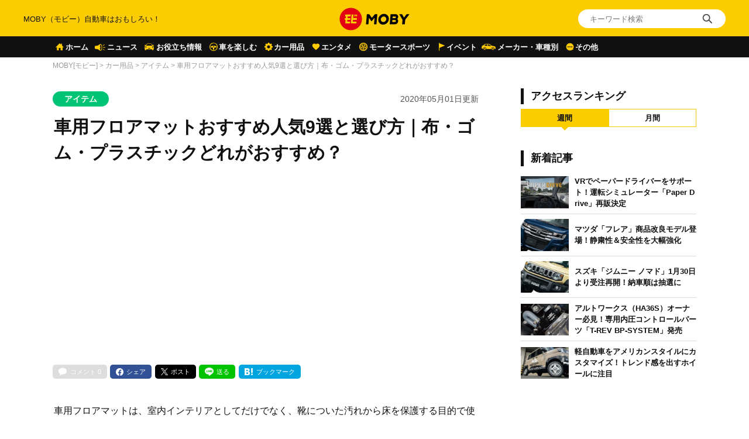

--- FILE ---
content_type: text/html; charset=UTF-8
request_url: https://car-moby.jp/article/automobile-supplies/automobie-item/car-floor-mat/
body_size: 28241
content:
<!doctype html>
<html lang="ja">
<head>
<script>
window.dataLayer = window.dataLayer || [];
dataLayer.push({
  'ip_address': '52.90.18.110',
  'access_time': '2026/01/17 04:40:58',
});
</script>
<!-- Google Tag Manager -->
<script>(function(w,d,s,l,i){w[l]=w[l]||[];w[l].push({'gtm.start':
new Date().getTime(),event:'gtm.js'});var f=d.getElementsByTagName(s)[0],
j=d.createElement(s),dl=l!='dataLayer'?'&l='+l:'';j.async=true;j.src=
'https://www.googletagmanager.com/gtm.js?id='+i+dl;f.parentNode.insertBefore(j,f);
})(window,document,'script','dataLayer','GTM-W49NDNR');</script>
<!-- End Google Tag Manager -->
<script async src="https://fundingchoicesmessages.google.com/i/pub-5339868510950141?ers=1" nonce="RGiG5A76U_m0ZS6BTxyBkw"></script><script nonce="RGiG5A76U_m0ZS6BTxyBkw">(function() {function signalGooglefcPresent() {if (!window.frames['googlefcPresent']) {if (document.body) {const iframe = document.createElement('iframe'); iframe.style = 'width: 0; height: 0; border: none; z-index: -1000; left: -1000px; top: -1000px;'; iframe.style.display = 'none'; iframe.name = 'googlefcPresent'; document.body.appendChild(iframe);} else {setTimeout(signalGooglefcPresent, 0);}}}signalGooglefcPresent();})();</script>
<script>(function(){/*

Copyright The Closure Library Authors.
SPDX-License-Identifier: Apache-2.0
*/
'use strict';var aa=function(a){var b=0;return function(){return b<a.length?{done:!1,value:a[b++]}:{done:!0}}},ba="function"==typeof Object.create?Object.create:function(a){var b=function(){};b.prototype=a;return new b},k;if("function"==typeof Object.setPrototypeOf)k=Object.setPrototypeOf;else{var m;a:{var ca={a:!0},n={};try{n.__proto__=ca;m=n.a;break a}catch(a){}m=!1}k=m?function(a,b){a.__proto__=b;if(a.__proto__!==b)throw new TypeError(a+" is not extensible");return a}:null}
var p=k,q=function(a,b){a.prototype=ba(b.prototype);a.prototype.constructor=a;if(p)p(a,b);else for(var c in b)if("prototype"!=c)if(Object.defineProperties){var d=Object.getOwnPropertyDescriptor(b,c);d&&Object.defineProperty(a,c,d)}else a[c]=b[c];a.v=b.prototype},r=this||self,da=function(){},t=function(a){return a};var u;var w=function(a,b){this.g=b===v?a:""};w.prototype.toString=function(){return this.g+""};var v={},x=function(a){if(void 0===u){var b=null;var c=r.trustedTypes;if(c&&c.createPolicy){try{b=c.createPolicy("goog#html",{createHTML:t,createScript:t,createScriptURL:t})}catch(d){r.console&&r.console.error(d.message)}u=b}else u=b}a=(b=u)?b.createScriptURL(a):a;return new w(a,v)};var A=function(){return Math.floor(2147483648*Math.random()).toString(36)+Math.abs(Math.floor(2147483648*Math.random())^Date.now()).toString(36)};var B={},C=null;var D="function"===typeof Uint8Array;function E(a,b,c){return"object"===typeof a?D&&!Array.isArray(a)&&a instanceof Uint8Array?c(a):F(a,b,c):b(a)}function F(a,b,c){if(Array.isArray(a)){for(var d=Array(a.length),e=0;e<a.length;e++){var f=a[e];null!=f&&(d[e]=E(f,b,c))}Array.isArray(a)&&a.s&&G(d);return d}d={};for(e in a)Object.prototype.hasOwnProperty.call(a,e)&&(f=a[e],null!=f&&(d[e]=E(f,b,c)));return d}
function ea(a){return F(a,function(b){return"number"===typeof b?isFinite(b)?b:String(b):b},function(b){var c;void 0===c&&(c=0);if(!C){C={};for(var d="ABCDEFGHIJKLMNOPQRSTUVWXYZabcdefghijklmnopqrstuvwxyz0123456789".split(""),e=["+/=","+/","-_=","-_.","-_"],f=0;5>f;f++){var h=d.concat(e[f].split(""));B[f]=h;for(var g=0;g<h.length;g++){var l=h[g];void 0===C[l]&&(C[l]=g)}}}c=B[c];d=Array(Math.floor(b.length/3));e=c[64]||"";for(f=h=0;h<b.length-2;h+=3){var y=b[h],z=b[h+1];l=b[h+2];g=c[y>>2];y=c[(y&3)<<
4|z>>4];z=c[(z&15)<<2|l>>6];l=c[l&63];d[f++]=""+g+y+z+l}g=0;l=e;switch(b.length-h){case 2:g=b[h+1],l=c[(g&15)<<2]||e;case 1:b=b[h],d[f]=""+c[b>>2]+c[(b&3)<<4|g>>4]+l+e}return d.join("")})}var fa={s:{value:!0,configurable:!0}},G=function(a){Array.isArray(a)&&!Object.isFrozen(a)&&Object.defineProperties(a,fa);return a};var H;var J=function(a,b,c){var d=H;H=null;a||(a=d);d=this.constructor.u;a||(a=d?[d]:[]);this.j=d?0:-1;this.h=null;this.g=a;a:{d=this.g.length;a=d-1;if(d&&(d=this.g[a],!(null===d||"object"!=typeof d||Array.isArray(d)||D&&d instanceof Uint8Array))){this.l=a-this.j;this.i=d;break a}void 0!==b&&-1<b?(this.l=Math.max(b,a+1-this.j),this.i=null):this.l=Number.MAX_VALUE}if(c)for(b=0;b<c.length;b++)a=c[b],a<this.l?(a+=this.j,(d=this.g[a])?G(d):this.g[a]=I):(d=this.l+this.j,this.g[d]||(this.i=this.g[d]={}),(d=this.i[a])?
G(d):this.i[a]=I)},I=Object.freeze(G([])),K=function(a,b){if(-1===b)return null;if(b<a.l){b+=a.j;var c=a.g[b];return c!==I?c:a.g[b]=G([])}if(a.i)return c=a.i[b],c!==I?c:a.i[b]=G([])},M=function(a,b){var c=L;if(-1===b)return null;a.h||(a.h={});if(!a.h[b]){var d=K(a,b);d&&(a.h[b]=new c(d))}return a.h[b]};J.prototype.toJSON=function(){var a=N(this,!1);return ea(a)};
var N=function(a,b){if(a.h)for(var c in a.h)if(Object.prototype.hasOwnProperty.call(a.h,c)){var d=a.h[c];if(Array.isArray(d))for(var e=0;e<d.length;e++)d[e]&&N(d[e],b);else d&&N(d,b)}return a.g},O=function(a,b){H=b=b?JSON.parse(b):null;a=new a(b);H=null;return a};J.prototype.toString=function(){return N(this,!1).toString()};var P=function(a){J.call(this,a)};q(P,J);function ha(a){var b,c=(a.ownerDocument&&a.ownerDocument.defaultView||window).document,d=null===(b=c.querySelector)||void 0===b?void 0:b.call(c,"script[nonce]");(b=d?d.nonce||d.getAttribute("nonce")||"":"")&&a.setAttribute("nonce",b)};var Q=function(a,b){b=String(b);"application/xhtml+xml"===a.contentType&&(b=b.toLowerCase());return a.createElement(b)},R=function(a){this.g=a||r.document||document};R.prototype.appendChild=function(a,b){a.appendChild(b)};var S=function(a,b,c,d,e,f){try{var h=a.g,g=Q(a.g,"SCRIPT");g.async=!0;g.src=b instanceof w&&b.constructor===w?b.g:"type_error:TrustedResourceUrl";ha(g);h.head.appendChild(g);g.addEventListener("load",function(){e();d&&h.head.removeChild(g)});g.addEventListener("error",function(){0<c?S(a,b,c-1,d,e,f):(d&&h.head.removeChild(g),f())})}catch(l){f()}};var ia=r.atob("aHR0cHM6Ly93d3cuZ3N0YXRpYy5jb20vaW1hZ2VzL2ljb25zL21hdGVyaWFsL3N5c3RlbS8xeC93YXJuaW5nX2FtYmVyXzI0ZHAucG5n"),ja=r.atob("WW91IGFyZSBzZWVpbmcgdGhpcyBtZXNzYWdlIGJlY2F1c2UgYWQgb3Igc2NyaXB0IGJsb2NraW5nIHNvZnR3YXJlIGlzIGludGVyZmVyaW5nIHdpdGggdGhpcyBwYWdlLg=="),ka=r.atob("RGlzYWJsZSBhbnkgYWQgb3Igc2NyaXB0IGJsb2NraW5nIHNvZnR3YXJlLCB0aGVuIHJlbG9hZCB0aGlzIHBhZ2Uu"),la=function(a,b,c){this.h=a;this.j=new R(this.h);this.g=null;this.i=[];this.l=!1;this.o=b;this.m=c},V=function(a){if(a.h.body&&!a.l){var b=
function(){T(a);r.setTimeout(function(){return U(a,3)},50)};S(a.j,a.o,2,!0,function(){r[a.m]||b()},b);a.l=!0}},T=function(a){for(var b=W(1,5),c=0;c<b;c++){var d=X(a);a.h.body.appendChild(d);a.i.push(d)}b=X(a);b.style.bottom="0";b.style.left="0";b.style.position="fixed";b.style.width=W(100,110).toString()+"%";b.style.zIndex=W(2147483544,2147483644).toString();b.style["background-color"]=ma(249,259,242,252,219,229);b.style["box-shadow"]="0 0 12px #888";b.style.color=ma(0,10,0,10,0,10);b.style.display=
"flex";b.style["justify-content"]="center";b.style["font-family"]="Roboto, Arial";c=X(a);c.style.width=W(80,85).toString()+"%";c.style.maxWidth=W(750,775).toString()+"px";c.style.margin="24px";c.style.display="flex";c.style["align-items"]="flex-start";c.style["justify-content"]="center";d=Q(a.j.g,"IMG");d.className=A();d.src=ia;d.style.height="24px";d.style.width="24px";d.style["padding-right"]="16px";var e=X(a),f=X(a);f.style["font-weight"]="bold";f.textContent=ja;var h=X(a);h.textContent=ka;Y(a,
e,f);Y(a,e,h);Y(a,c,d);Y(a,c,e);Y(a,b,c);a.g=b;a.h.body.appendChild(a.g);b=W(1,5);for(c=0;c<b;c++)d=X(a),a.h.body.appendChild(d),a.i.push(d)},Y=function(a,b,c){for(var d=W(1,5),e=0;e<d;e++){var f=X(a);b.appendChild(f)}b.appendChild(c);c=W(1,5);for(d=0;d<c;d++)e=X(a),b.appendChild(e)},W=function(a,b){return Math.floor(a+Math.random()*(b-a))},ma=function(a,b,c,d,e,f){return"rgb("+W(Math.max(a,0),Math.min(b,255)).toString()+","+W(Math.max(c,0),Math.min(d,255)).toString()+","+W(Math.max(e,0),Math.min(f,
255)).toString()+")"},X=function(a){a=Q(a.j.g,"DIV");a.className=A();return a},U=function(a,b){0>=b||null!=a.g&&0!=a.g.offsetHeight&&0!=a.g.offsetWidth||(na(a),T(a),r.setTimeout(function(){return U(a,b-1)},50))},na=function(a){var b=a.i;var c="undefined"!=typeof Symbol&&Symbol.iterator&&b[Symbol.iterator];b=c?c.call(b):{next:aa(b)};for(c=b.next();!c.done;c=b.next())(c=c.value)&&c.parentNode&&c.parentNode.removeChild(c);a.i=[];(b=a.g)&&b.parentNode&&b.parentNode.removeChild(b);a.g=null};var pa=function(a,b,c,d,e){var f=oa(c),h=function(l){l.appendChild(f);r.setTimeout(function(){f?(0!==f.offsetHeight&&0!==f.offsetWidth?b():a(),f.parentNode&&f.parentNode.removeChild(f)):a()},d)},g=function(l){document.body?h(document.body):0<l?r.setTimeout(function(){g(l-1)},e):b()};g(3)},oa=function(a){var b=document.createElement("div");b.className=a;b.style.width="1px";b.style.height="1px";b.style.position="absolute";b.style.left="-10000px";b.style.top="-10000px";b.style.zIndex="-10000";return b};var L=function(a){J.call(this,a)};q(L,J);var qa=function(a){J.call(this,a)};q(qa,J);var ra=function(a,b){this.l=a;this.m=new R(a.document);this.g=b;this.i=K(this.g,1);b=M(this.g,2);this.o=x(K(b,4)||"");this.h=!1;b=M(this.g,13);b=x(K(b,4)||"");this.j=new la(a.document,b,K(this.g,12))};ra.prototype.start=function(){sa(this)};
var sa=function(a){ta(a);S(a.m,a.o,3,!1,function(){a:{var b=a.i;var c=r.btoa(b);if(c=r[c]){try{var d=O(P,r.atob(c))}catch(e){b=!1;break a}b=b===K(d,1)}else b=!1}b?Z(a,K(a.g,14)):(Z(a,K(a.g,8)),V(a.j))},function(){pa(function(){Z(a,K(a.g,7));V(a.j)},function(){return Z(a,K(a.g,6))},K(a.g,9),K(a.g,10),K(a.g,11))})},Z=function(a,b){a.h||(a.h=!0,a=new a.l.XMLHttpRequest,a.open("GET",b,!0),a.send())},ta=function(a){var b=r.btoa(a.i);a.l[b]&&Z(a,K(a.g,5))};(function(a,b){r[a]=function(c){for(var d=[],e=0;e<arguments.length;++e)d[e-0]=arguments[e];r[a]=da;b.apply(null,d)}})("__h82AlnkH6D91__",function(a){"function"===typeof window.atob&&(new ra(window,O(qa,window.atob(a)))).start()});}).call(this);

window.__h82AlnkH6D91__("[base64]/[base64]/[base64]/[base64]");</script>
	<meta charset="UTF-8" />
	<meta name="viewport" content="width=device-width, initial-scale=1.0, user-scalable=no">
	<link rel="shortcut icon" href="https://assets.car-moby-cdn.com/wp-content/themes/moby_v2/images/favicon/favicon.ico" type="image/x-icon">
	<link rel="apple-touch-icon" href="https://assets.car-moby-cdn.com/wp-content/themes/moby_v2/images/favicon/apple-touch-icon.png" sizes="180x180">
	<link rel="icon" type="image/png" href="https://assets.car-moby-cdn.com/wp-content/themes/moby_v2/images/favicon/android-touch-icon.png" sizes="192x192">
		<link rel="preload" href="https://assets.car-moby-cdn.com/wp-content/themes/moby_v2/css/reset.css" as="style">
	<link rel="stylesheet" href="https://assets.car-moby-cdn.com/wp-content/themes/moby_v2/css/reset.css" media="print" onload="this.media='all'">
	<link rel="preload" href="https://assets.car-moby-cdn.com/wp-content/themes/moby_v2/css/overwrite.css?116" as="style">
	<link href="https://assets.car-moby-cdn.com/wp-content/themes/moby_v2/css/style.css?116" type="text/css" rel="stylesheet">
		<link rel="preconnect" href="//www.googletagmanager.com">
<link rel="preconnect" href="//www.google-analytics.com">
<link rel="preconnect" href="//adservice.google.com">
<link rel="preconnect" href="//adservice.google.co.jp">
<meta name='robots' content='index, follow, max-image-preview:large, max-snippet:-1, max-video-preview:-1' />

	<!-- This site is optimized with the Yoast SEO plugin v19.14 - https://yoast.com/wordpress/plugins/seo/ -->
	<title>車用フロアマットおすすめ人気9選と選び方｜布・ゴム・プラスチックどれがおすすめ？ | MOBY [モビー]</title>
	<meta name="description" content="車用フロアマットは、室内インテリアとしてだけでなく、靴についた汚れから床を保護する目的で使われるカー用品。フロアマットは素材によっていくつか種類があり、それぞれにメリット・デメリットがあります。当記事では、車用フロアマットの種類と選び方、おすすめ人気商品9選をお届けします。" />
	<link rel="canonical" href="https://car-moby.jp/article/automobile-supplies/automobie-item/car-floor-mat/" />
	<meta property="og:locale" content="ja_JP" />
	<meta property="og:type" content="article" />
	<meta property="og:title" content="車用フロアマットおすすめ人気9選と選び方｜布・ゴム・プラスチックどれがおすすめ？ | MOBY [モビー]" />
	<meta property="og:description" content="車用フロアマットは、室内インテリアとしてだけでなく、靴についた汚れから床を保護する目的で使われるカー用品。フロアマットは素材によっていくつか種類があり、それぞれにメリット・デメリットがあります。当記事では、車用フロアマットの種類と選び方、おすすめ人気商品9選をお届けします。" />
	<meta property="og:url" content="https://car-moby.jp/article/automobile-supplies/automobie-item/car-floor-mat/" />
	<meta property="og:site_name" content="MOBY（モビー）車はおもしろい！を届ける自動車情報メディア" />
	<meta property="article:publisher" content="https://www.facebook.com/newsmoby" />
	<meta property="article:published_time" content="2020-05-01T10:28:42+00:00" />
	<meta property="article:modified_time" content="2023-09-13T03:59:16+00:00" />
	<meta property="og:image" content="https://car-moby-cdn.com/article/wp-content/uploads/2020/04/30111044/floor-mat-1000x667.jpg" />
	<meta property="og:image:width" content="1000" />
	<meta property="og:image:height" content="667" />
	<meta property="og:image:type" content="image/jpeg" />
	<meta name="author" content="MOBY編集部 カー用品チーム" />
	<meta name="twitter:card" content="summary_large_image" />
	<meta name="twitter:creator" content="@mobyjp" />
	<meta name="twitter:site" content="@mobyjp" />
	<script type="application/ld+json" class="yoast-schema-graph">{"@context":"https://schema.org","@graph":[{"@type":"Article","@id":"https://car-moby.jp/article/automobile-supplies/automobie-item/car-floor-mat/#article","isPartOf":{"@id":"https://car-moby.jp/article/automobile-supplies/automobie-item/car-floor-mat/"},"author":{"name":"MOBY編集部 カー用品チーム","@id":"https://car-moby.jp/#/schema/person/cf884b8994edb8c553551391192927ad"},"headline":"車用フロアマットおすすめ人気9選と選び方｜布・ゴム・プラスチックどれがおすすめ？","datePublished":"2020-05-01T10:28:42+00:00","dateModified":"2023-09-13T03:59:16+00:00","mainEntityOfPage":{"@id":"https://car-moby.jp/article/automobile-supplies/automobie-item/car-floor-mat/"},"wordCount":18,"commentCount":0,"publisher":{"@id":"https://car-moby.jp/#organization"},"image":{"@id":"https://car-moby.jp/article/automobile-supplies/automobie-item/car-floor-mat/#primaryimage"},"thumbnailUrl":"https://car-moby-cdn.com/article/wp-content/uploads/2020/04/30111044/floor-mat.jpg","articleSection":["アイテム"],"inLanguage":"ja","potentialAction":[{"@type":"CommentAction","name":"Comment","target":["https://car-moby.jp/article/automobile-supplies/automobie-item/car-floor-mat/#respond"]}]},{"@type":"WebPage","@id":"https://car-moby.jp/article/automobile-supplies/automobie-item/car-floor-mat/","url":"https://car-moby.jp/article/automobile-supplies/automobie-item/car-floor-mat/","name":"車用フロアマットおすすめ人気9選と選び方｜布・ゴム・プラスチックどれがおすすめ？ | MOBY [モビー]","isPartOf":{"@id":"https://car-moby.jp/#website"},"primaryImageOfPage":{"@id":"https://car-moby.jp/article/automobile-supplies/automobie-item/car-floor-mat/#primaryimage"},"image":{"@id":"https://car-moby.jp/article/automobile-supplies/automobie-item/car-floor-mat/#primaryimage"},"thumbnailUrl":"https://car-moby-cdn.com/article/wp-content/uploads/2020/04/30111044/floor-mat.jpg","datePublished":"2020-05-01T10:28:42+00:00","dateModified":"2023-09-13T03:59:16+00:00","description":"車用フロアマットは、室内インテリアとしてだけでなく、靴についた汚れから床を保護する目的で使われるカー用品。フロアマットは素材によっていくつか種類があり、それぞれにメリット・デメリットがあります。当記事では、車用フロアマットの種類と選び方、おすすめ人気商品9選をお届けします。","breadcrumb":{"@id":"https://car-moby.jp/article/automobile-supplies/automobie-item/car-floor-mat/#breadcrumb"},"inLanguage":"ja","potentialAction":[{"@type":"ReadAction","target":["https://car-moby.jp/article/automobile-supplies/automobie-item/car-floor-mat/"]}]},{"@type":"ImageObject","inLanguage":"ja","@id":"https://car-moby.jp/article/automobile-supplies/automobie-item/car-floor-mat/#primaryimage","url":"https://car-moby-cdn.com/article/wp-content/uploads/2020/04/30111044/floor-mat.jpg","contentUrl":"https://car-moby-cdn.com/article/wp-content/uploads/2020/04/30111044/floor-mat.jpg","width":1566,"height":1044,"caption":"©Aleksandr Kondratov/stock.adobe.com"},{"@type":"BreadcrumbList","@id":"https://car-moby.jp/article/automobile-supplies/automobie-item/car-floor-mat/#breadcrumb","itemListElement":[{"@type":"ListItem","position":1,"name":"MOBY[モビー]","item":"https://car-moby.jp/"},{"@type":"ListItem","position":2,"name":"カー用品","item":"https://car-moby.jp/article/automobile-supplies/"},{"@type":"ListItem","position":3,"name":"アイテム","item":"https://car-moby.jp/article/automobile-supplies/automobie-item/"},{"@type":"ListItem","position":4,"name":"車用フロアマットおすすめ人気9選と選び方｜布・ゴム・プラスチックどれがおすすめ？"}]},{"@type":"WebSite","@id":"https://car-moby.jp/#website","url":"https://car-moby.jp/","name":"MOBY（モビー）車はおもしろい！を届ける自動車情報メディア","description":"MOBY（モビー）は&quot;MOTOR＆HOBBY&quot;をコンセプトに、クルマの楽しさや魅力を発信する自動車メディアです。新型車情報やニュースからエンタメ情報まで幅広くお届けします。","publisher":{"@id":"https://car-moby.jp/#organization"},"potentialAction":[{"@type":"SearchAction","target":{"@type":"EntryPoint","urlTemplate":"https://car-moby.jp/?s={search_term_string}"},"query-input":"required name=search_term_string"}],"inLanguage":"ja"},{"@type":"Organization","@id":"https://car-moby.jp/#organization","name":"MOBY","url":"https://car-moby.jp/","logo":{"@type":"ImageObject","inLanguage":"ja","@id":"https://car-moby.jp/#/schema/logo/image/","url":"https://car-moby-cdn.com/article/wp-content/uploads/2020/05/07162438/logo_black-e1588862810605.png","contentUrl":"https://car-moby-cdn.com/article/wp-content/uploads/2020/05/07162438/logo_black-e1588862810605.png","width":423,"height":149,"caption":"MOBY"},"image":{"@id":"https://car-moby.jp/#/schema/logo/image/"},"sameAs":["https://www.instagram.com/car.moby/","https://www.youtube.com/channel/UC7MBoIaHSODQa4KZloO2zcQ","https://jp.pinterest.com/moby0140/","https://www.facebook.com/newsmoby","https://twitter.com/mobyjp"]},{"@type":"Person","@id":"https://car-moby.jp/#/schema/person/cf884b8994edb8c553551391192927ad","name":"MOBY編集部 カー用品チーム","image":{"@type":"ImageObject","inLanguage":"ja","@id":"https://car-moby.jp/#/schema/person/image/","url":"https://car-moby-cdn.com/article/wp-content/uploads/2021/06/11184515/moby_author_light_blue.jpg","contentUrl":"https://car-moby-cdn.com/article/wp-content/uploads/2021/06/11184515/moby_author_light_blue.jpg","caption":"MOBY編集部 カー用品チーム"},"sameAs":["かーようひんちーむ"],"url":"https://car-moby.jp/article/author/moby-car-supplies/"}]}</script>
	<!-- / Yoast SEO plugin. -->


<script type="text/javascript">
window._wpemojiSettings = {"baseUrl":"https:\/\/s.w.org\/images\/core\/emoji\/14.0.0\/72x72\/","ext":".png","svgUrl":"https:\/\/s.w.org\/images\/core\/emoji\/14.0.0\/svg\/","svgExt":".svg","source":{"concatemoji":"https:\/\/car-moby.jp\/wp-includes\/js\/wp-emoji-release.min.js?ver=6.1.6"}};
/*! This file is auto-generated */
!function(e,a,t){var n,r,o,i=a.createElement("canvas"),p=i.getContext&&i.getContext("2d");function s(e,t){var a=String.fromCharCode,e=(p.clearRect(0,0,i.width,i.height),p.fillText(a.apply(this,e),0,0),i.toDataURL());return p.clearRect(0,0,i.width,i.height),p.fillText(a.apply(this,t),0,0),e===i.toDataURL()}function c(e){var t=a.createElement("script");t.src=e,t.defer=t.type="text/javascript",a.getElementsByTagName("head")[0].appendChild(t)}for(o=Array("flag","emoji"),t.supports={everything:!0,everythingExceptFlag:!0},r=0;r<o.length;r++)t.supports[o[r]]=function(e){if(p&&p.fillText)switch(p.textBaseline="top",p.font="600 32px Arial",e){case"flag":return s([127987,65039,8205,9895,65039],[127987,65039,8203,9895,65039])?!1:!s([55356,56826,55356,56819],[55356,56826,8203,55356,56819])&&!s([55356,57332,56128,56423,56128,56418,56128,56421,56128,56430,56128,56423,56128,56447],[55356,57332,8203,56128,56423,8203,56128,56418,8203,56128,56421,8203,56128,56430,8203,56128,56423,8203,56128,56447]);case"emoji":return!s([129777,127995,8205,129778,127999],[129777,127995,8203,129778,127999])}return!1}(o[r]),t.supports.everything=t.supports.everything&&t.supports[o[r]],"flag"!==o[r]&&(t.supports.everythingExceptFlag=t.supports.everythingExceptFlag&&t.supports[o[r]]);t.supports.everythingExceptFlag=t.supports.everythingExceptFlag&&!t.supports.flag,t.DOMReady=!1,t.readyCallback=function(){t.DOMReady=!0},t.supports.everything||(n=function(){t.readyCallback()},a.addEventListener?(a.addEventListener("DOMContentLoaded",n,!1),e.addEventListener("load",n,!1)):(e.attachEvent("onload",n),a.attachEvent("onreadystatechange",function(){"complete"===a.readyState&&t.readyCallback()})),(e=t.source||{}).concatemoji?c(e.concatemoji):e.wpemoji&&e.twemoji&&(c(e.twemoji),c(e.wpemoji)))}(window,document,window._wpemojiSettings);
</script>
<style type="text/css">
img.wp-smiley,
img.emoji {
	display: inline !important;
	border: none !important;
	box-shadow: none !important;
	height: 1em !important;
	width: 1em !important;
	margin: 0 0.07em !important;
	vertical-align: -0.1em !important;
	background: none !important;
	padding: 0 !important;
}
</style>
	<link rel='stylesheet' id='liquid-block-speech-css' href='https://assets.car-moby-cdn.com/wp-content/plugins/liquid-speech-balloon/css/block.css?ver=6.1.6' type='text/css' media='all' />
<link rel='stylesheet' id='classic-theme-styles-css' href='https://car-moby.jp/wp-includes/css/classic-themes.min.css?ver=1' type='text/css' media='all' />
<link rel='stylesheet' id='wp-associate-post-r2-css' href='https://assets.car-moby-cdn.com/wp-content/plugins/wp-associate-post-r2/css/skin-standard.css?ver=4.1' type='text/css' media='all' />
<link rel="https://api.w.org/" href="https://car-moby.jp/wp-json/" /><link rel="alternate" type="application/json" href="https://car-moby.jp/wp-json/wp/v2/posts/48811" /><link rel="EditURI" type="application/rsd+xml" title="RSD" href="https://car-moby.jp/xmlrpc.php?rsd" />
<link rel="wlwmanifest" type="application/wlwmanifest+xml" href="https://car-moby.jp/wp-includes/wlwmanifest.xml" />
<link rel="alternate" type="application/json+oembed" href="https://car-moby.jp/wp-json/oembed/1.0/embed?url=https%3A%2F%2Fcar-moby.jp%2Farticle%2Fautomobile-supplies%2Fautomobie-item%2Fcar-floor-mat%2F" />
<link rel="alternate" type="text/xml+oembed" href="https://car-moby.jp/wp-json/oembed/1.0/embed?url=https%3A%2F%2Fcar-moby.jp%2Farticle%2Fautomobile-supplies%2Fautomobie-item%2Fcar-floor-mat%2F&#038;format=xml" />
<meta name="generator" content="Site Kit by Google 1.12.0" /><style type="text/css">.liquid-speech-balloon-00 .liquid-speech-balloon-avatar { background-image: url("https://cdn.car-moby.jp/article/wp-content/uploads/2020/06/25164623/boy.jpeg"); } .liquid-speech-balloon-01 .liquid-speech-balloon-avatar { background-image: url("https://cdn.car-moby.jp/article/wp-content/uploads/2020/06/25164622/kaba.png"); } .liquid-speech-balloon-02 .liquid-speech-balloon-avatar { background-image: url("https://cdn.car-moby.jp/article/wp-content/uploads/2020/06/25164623/lion.png"); } .liquid-speech-balloon-03 .liquid-speech-balloon-avatar { background-image: url("https://cdn.car-moby.jp/article/wp-content/uploads/2020/07/09124858/youngwoman_01.png"); } .liquid-speech-balloon-04 .liquid-speech-balloon-avatar { background-image: url("https://cdn.car-moby.jp/article/wp-content/uploads/2020/07/09124851/youngwoman_02.png"); } .liquid-speech-balloon-05 .liquid-speech-balloon-avatar { background-image: url("https://cdn.car-moby.jp/article/wp-content/uploads/2020/07/09124854/business_woman.png"); } .liquid-speech-balloon-06 .liquid-speech-balloon-avatar { background-image: url("https://cdn.car-moby.jp/article/wp-content/uploads/2020/07/13172803/crying_man.png"); } .liquid-speech-balloon-07 .liquid-speech-balloon-avatar { background-image: url("https://cdn.car-moby.jp/article/wp-content/uploads/2020/07/13173534/smile_woman.png"); } .liquid-speech-balloon-08 .liquid-speech-balloon-avatar { background-image: url("https://cdn.car-moby.jp/article/wp-content/uploads/2020/07/14144222/smile_man.png"); } .liquid-speech-balloon-09 .liquid-speech-balloon-avatar { background-image: url("https://cdn.car-moby.jp/article/wp-content/uploads/2020/07/14144911/troubled_man.png"); } .liquid-speech-balloon-10 .liquid-speech-balloon-avatar { background-image: url("https://cdn.car-moby.jp/article/wp-content/uploads/2020/07/14145033/troubled_woman.png"); } .liquid-speech-balloon-11 .liquid-speech-balloon-avatar { background-image: url("https://cdn.car-moby.jp/article/wp-content/uploads/2020/07/14154407/smile_man1.png"); } .liquid-speech-balloon-12 .liquid-speech-balloon-avatar { background-image: url("https://cdn.car-moby.jp/article/wp-content/uploads/2020/09/01164752/hanyu.jpg"); } .liquid-speech-balloon-13 .liquid-speech-balloon-avatar { background-image: url("https://cdn.car-moby.jp/article/wp-content/uploads/2020/09/01171531/uno.jpeg"); } .liquid-speech-balloon-14 .liquid-speech-balloon-avatar { background-image: url("https://cdn.car-moby.jp/article/wp-content/uploads/2020/09/01173642/maguchi.jpg"); } .liquid-speech-balloon-15 .liquid-speech-balloon-avatar { background-image: url("https://cdn.car-moby.jp/article/wp-content/uploads/2020/09/18112101/bird_hayabusa.jpg"); } .liquid-speech-balloon-16 .liquid-speech-balloon-avatar { background-image: url("https://cdn.car-moby.jp/article/wp-content/uploads/2020/09/18112103/torinosu_hina.jpg"); } .liquid-speech-balloon-17 .liquid-speech-balloon-avatar { background-image: url("https://cdn.car-moby.jp/article/wp-content/uploads/2020/09/18112104/dog_kooikerhondje.jpg"); } .liquid-speech-balloon-18 .liquid-speech-balloon-avatar { background-image: url("https://cdn.car-moby.jp/article/wp-content/uploads/2020/09/18173556/face_smile_man4.jpg"); } .liquid-speech-balloon-19 .liquid-speech-balloon-avatar { background-image: url("https://cdn.car-moby.jp/article/wp-content/uploads/2020/09/18173553/shinpai_man.jpg"); } .liquid-speech-balloon-20 .liquid-speech-balloon-avatar { background-image: url("https://cdn.car-moby.jp/article/wp-content/uploads/2020/11/06162414/character_bear.png"); } .liquid-speech-balloon-21 .liquid-speech-balloon-avatar { background-image: url("https://cdn.car-moby.jp/article/wp-content/uploads/2020/11/06162421/character_woman.png"); } .liquid-speech-balloon-22 .liquid-speech-balloon-avatar { background-image: url("https://cdn.car-moby.jp/article/wp-content/uploads/2020/11/12105651/reader_02.jpg"); } .liquid-speech-balloon-23 .liquid-speech-balloon-avatar { background-image: url("https://cdn.car-moby.jp/article/wp-content/uploads/2020/11/12105652/reader_01.jpg"); } .liquid-speech-balloon-24 .liquid-speech-balloon-avatar { background-image: url("https://cdn.car-moby.jp/article/wp-content/uploads/2020/11/12105649/reader_04.jpg"); } .liquid-speech-balloon-25 .liquid-speech-balloon-avatar { background-image: url("https://cdn.car-moby.jp/article/wp-content/uploads/2020/11/12105649/reader_03.jpg"); } .liquid-speech-balloon-26 .liquid-speech-balloon-avatar { background-image: url("https://cdn.car-moby.jp/article/wp-content/uploads/2020/11/12105650/reader_06.jpg"); } .liquid-speech-balloon-27 .liquid-speech-balloon-avatar { background-image: url("https://cdn.car-moby.jp/article/wp-content/uploads/2020/11/12105653/reader_05.jpg"); } .liquid-speech-balloon-28 .liquid-speech-balloon-avatar { background-image: url("https://cdn.car-moby.jp/article/wp-content/uploads/2020/11/25100918/seikimatsu_man.jpg"); } .liquid-speech-balloon-29 .liquid-speech-balloon-avatar { background-image: url("https://cdn.car-moby.jp/article/wp-content/uploads/2021/01/12112910/reader_08.jpg"); } .liquid-speech-balloon-30 .liquid-speech-balloon-avatar { background-image: url("https://cdn.car-moby.jp/article/wp-content/uploads/2021/01/12112913/reader_09.jpg"); } .liquid-speech-balloon-31 .liquid-speech-balloon-avatar { background-image: url("https://cdn.car-moby.jp/article/wp-content/uploads/2021/01/12112915/reader_10.jpg"); } .liquid-speech-balloon-32 .liquid-speech-balloon-avatar { background-image: url("https://cdn.car-moby.jp/article/wp-content/uploads/2021/01/12112917/reader_07.jpg"); } .liquid-speech-balloon-33 .liquid-speech-balloon-avatar { background-image: url("https://cdn.car-moby.jp/article/wp-content/uploads/2020/12/21163153/interview_tachizaki-takeo_carmo_2.jpg"); } .liquid-speech-balloon-34 .liquid-speech-balloon-avatar { background-image: url("https://cdn.car-moby.jp/article/wp-content/uploads/2021/03/15150858/Mii-Parking2.jpg"); } .liquid-speech-balloon-35 .liquid-speech-balloon-avatar { background-image: url("https://cdn.car-moby.jp/article/wp-content/uploads/2021/05/26171344/image_1828_moby.jpg"); } .liquid-speech-balloon-36 .liquid-speech-balloon-avatar { background-image: url("https://cdn.car-moby.jp/article/wp-content/uploads/2021/06/25112800/sagyougi.png"); } .liquid-speech-balloon-37 .liquid-speech-balloon-avatar { background-image: url("https://car-moby-cdn.com/article/wp-content/uploads/2021/09/02151007/Moby_F2L.jpg"); } .liquid-speech-balloon-38 .liquid-speech-balloon-avatar { background-image: url("https://car-moby-cdn.com/article/wp-content/uploads/2022/03/10085729/sotoshiru_logo.png"); } .liquid-speech-balloon-39 .liquid-speech-balloon-avatar { background-image: url("https://car-moby-cdn.com/article/wp-content/uploads/2022/03/10111934/ei-happy_face.png"); } .liquid-speech-balloon-40 .liquid-speech-balloon-avatar { background-image: url("https://car-moby-cdn.com/article/wp-content/uploads/2022/03/10111936/ei-grinning_face.png"); } .liquid-speech-balloon-41 .liquid-speech-balloon-avatar { background-image: url("https://car-moby-cdn.com/article/wp-content/uploads/2022/03/10111936/ei-smiling_face.png"); } </style>
<style type="text/css">.liquid-speech-balloon-00 .liquid-speech-balloon-avatar::after { content: "読者"; } .liquid-speech-balloon-01 .liquid-speech-balloon-avatar::after { content: "かば"; } .liquid-speech-balloon-02 .liquid-speech-balloon-avatar::after { content: "らいおん"; } .liquid-speech-balloon-03 .liquid-speech-balloon-avatar::after { content: "Aさん"; } .liquid-speech-balloon-04 .liquid-speech-balloon-avatar::after { content: "Bさん"; } .liquid-speech-balloon-05 .liquid-speech-balloon-avatar::after { content: "Cさん"; } .liquid-speech-balloon-06 .liquid-speech-balloon-avatar::after { content: "泣いている男性"; } .liquid-speech-balloon-07 .liquid-speech-balloon-avatar::after { content: "読者"; } .liquid-speech-balloon-08 .liquid-speech-balloon-avatar::after { content: "にこやかな男性"; } .liquid-speech-balloon-09 .liquid-speech-balloon-avatar::after { content: "困った男性"; } .liquid-speech-balloon-10 .liquid-speech-balloon-avatar::after { content: "困った女性"; } .liquid-speech-balloon-11 .liquid-speech-balloon-avatar::after { content: "にこやかな男性"; } .liquid-speech-balloon-12 .liquid-speech-balloon-avatar::after { content: "羽二生氏"; } .liquid-speech-balloon-13 .liquid-speech-balloon-avatar::after { content: "宇野"; } .liquid-speech-balloon-14 .liquid-speech-balloon-avatar::after { content: "間口氏"; } .liquid-speech-balloon-15 .liquid-speech-balloon-avatar::after { content: "編集部・鵜"; } .liquid-speech-balloon-16 .liquid-speech-balloon-avatar::after { content: "編集部・鷹"; } .liquid-speech-balloon-17 .liquid-speech-balloon-avatar::after { content: "編集部・犬"; } .liquid-speech-balloon-18 .liquid-speech-balloon-avatar::after { content: "GOOD！"; } .liquid-speech-balloon-19 .liquid-speech-balloon-avatar::after { content: "BAD…"; } .liquid-speech-balloon-20 .liquid-speech-balloon-avatar::after { content: "しろくるま先輩"; } .liquid-speech-balloon-21 .liquid-speech-balloon-avatar::after { content: "やんちゃん"; } .liquid-speech-balloon-22 .liquid-speech-balloon-avatar::after { content: "ネットの声"; } .liquid-speech-balloon-23 .liquid-speech-balloon-avatar::after { content: "ネットの声"; } .liquid-speech-balloon-24 .liquid-speech-balloon-avatar::after { content: "ネットの声"; } .liquid-speech-balloon-25 .liquid-speech-balloon-avatar::after { content: "ネットの声"; } .liquid-speech-balloon-26 .liquid-speech-balloon-avatar::after { content: "ネットの声"; } .liquid-speech-balloon-27 .liquid-speech-balloon-avatar::after { content: "ネットの声"; } .liquid-speech-balloon-28 .liquid-speech-balloon-avatar::after { content: "ネットの声"; } .liquid-speech-balloon-29 .liquid-speech-balloon-avatar::after { content: "ネットの声"; } .liquid-speech-balloon-30 .liquid-speech-balloon-avatar::after { content: "ネットの声"; } .liquid-speech-balloon-31 .liquid-speech-balloon-avatar::after { content: "ネットの声"; } .liquid-speech-balloon-32 .liquid-speech-balloon-avatar::after { content: "ネットの声"; } .liquid-speech-balloon-33 .liquid-speech-balloon-avatar::after { content: "立崎氏"; } .liquid-speech-balloon-34 .liquid-speech-balloon-avatar::after { content: "みぃ"; } .liquid-speech-balloon-35 .liquid-speech-balloon-avatar::after { content: "整備士・山北"; } .liquid-speech-balloon-36 .liquid-speech-balloon-avatar::after { content: "整備士・山田太郎"; } .liquid-speech-balloon-37 .liquid-speech-balloon-avatar::after { content: "元整備士・F2L"; } .liquid-speech-balloon-38 .liquid-speech-balloon-avatar::after { content: "ソトシルロゴ"; } .liquid-speech-balloon-39 .liquid-speech-balloon-avatar::after { content: "Happy Face"; } .liquid-speech-balloon-40 .liquid-speech-balloon-avatar::after { content: "Grinning Face"; } .liquid-speech-balloon-41 .liquid-speech-balloon-avatar::after { content: "Smiling Face"; } </style>
    <script type="text/javascript">
        var ajaxurl = 'https://car-moby.jp/wp-admin/admin-ajax.php';
    </script>
<!-- FourM head -->
<script type="application/javascript" src="//anymind360.com/js/5726/ats.js"></script>
<!-- /FourM head -->
<!-- DFP head -->
<script>
  var googletag = googletag || {};
  googletag.cmd = googletag.cmd || [];
</script>
<!-- /DFP head -->
<!-- Define Slot -->
<script type="text/javascript">
  googletag.cmd.push(function () {
    googletag.defineSlot('/138350802/article_main_inarticle1', [[300, 250], [336, 280], 'fluid'], 'div-gpt-ad-1589356150814-0').addService(googletag.pubads());
    googletag.defineSlot('/138350802/article_main_inarticle2', ['fluid', [300, 250], [336, 280]], 'div-gpt-ad-1589356087294-0').addService(googletag.pubads());
    googletag.defineSlot('/138350802/article_side_rect2', [[300, 600], 'fluid', [160, 600]], 'div-gpt-ad-1576378721702-0').addService(googletag.pubads());
    googletag.defineSlot('/138350802/PC_article_main_h2-2_left', [[336, 280], [300, 250], 'fluid'], 'div-gpt-ad-1678346980276-0').addService(googletag.pubads());
googletag.defineSlot('/138350802/PC_article_main_h2-2_right', [[336, 280], [1, 1], [300, 250], 'fluid'], 'div-gpt-ad-1677832660935-0').addService(googletag.pubads());
    googletag.defineSlot('/138350802/PC_article_homingvideo', ['fluid', [1, 1]], 'div-gpt-ad-1587649407464-0').addService(googletag.pubads());
    googletag.defineSlot('/138350802/MOBY_PC_Overlay', [[728, 90], 'fluid'], 'div-gpt-ad-1626861594301-0').addService(googletag.pubads());
    googletag.defineSlot('/138350802/MOBY_PC_right_4rec', ['fluid', [300, 600], [160, 600]], 'div-gpt-ad-1626861800365-0').addService(googletag.pubads());
    googletag.pubads().enableSingleRequest();
    googletag.pubads().collapseEmptyDivs(true);
    googletag.enableServices();
  });
</script>
<!-- /Define Slot -->
<meta property="moby:sampling_group" content="2"><meta property="moby:author" content="MOBY編集部 カー用品チーム"><meta property="moby:author_account" content="moby-car-supplies">	<script type="text/javascript" data-type="lazy" data-src="[data-uri]"></script>
	<link href="https://assets.car-moby-cdn.com/wp-content/themes/moby_v2/css/swiper.min.css?116" type="text/css" rel="stylesheet">
	<link href="https://assets.car-moby-cdn.com/wp-content/themes/moby_v2/css/overwrite.css?116" type="text/css" rel="stylesheet">
	
		<!-- 中古車ウィジュエット（カルーセル） -->
	<link href="https://assets.car-moby-cdn.com/wp-content/themes/moby_v2/js/flickity/flickity.min.css" rel="stylesheet">
	<link href="https://assets.car-moby-cdn.com/wp-content/themes/moby_v2/css/used_carousel.css?116" rel="stylesheet">
	</head>

<body class="post-template-default single single-post postid-48811 single-format-standard">
<!-- Google Tag Manager (noscript) -->
<noscript><iframe src="https://www.googletagmanager.com/ns.html?id=GTM-W49NDNR"
height="0" width="0" style="display:none;visibility:hidden"></iframe></noscript>
<!-- End Google Tag Manager (noscript) -->
<svg xmlns="http://www.w3.org/2000/svg" viewbox="0 0 0 0" width="0" height="0" focusable="false" role="none" style="visibility: hidden; position: absolute; left: -9999px; overflow: hidden;" ><defs><filter id="wp-duotone-dark-grayscale"><fecolormatrix color-interpolation-filters="sRGB" type="matrix" values=" .299 .587 .114 0 0 .299 .587 .114 0 0 .299 .587 .114 0 0 .299 .587 .114 0 0 " /><fecomponenttransfer color-interpolation-filters="sRGB" ><fefuncr type="table" tablevalues="0 0.49803921568627" /><fefuncg type="table" tablevalues="0 0.49803921568627" /><fefuncb type="table" tablevalues="0 0.49803921568627" /><fefunca type="table" tablevalues="1 1" /></fecomponenttransfer><fecomposite in2="SourceGraphic" operator="in" /></filter></defs></svg><svg xmlns="http://www.w3.org/2000/svg" viewbox="0 0 0 0" width="0" height="0" focusable="false" role="none" style="visibility: hidden; position: absolute; left: -9999px; overflow: hidden;" ><defs><filter id="wp-duotone-grayscale"><fecolormatrix color-interpolation-filters="sRGB" type="matrix" values=" .299 .587 .114 0 0 .299 .587 .114 0 0 .299 .587 .114 0 0 .299 .587 .114 0 0 " /><fecomponenttransfer color-interpolation-filters="sRGB" ><fefuncr type="table" tablevalues="0 1" /><fefuncg type="table" tablevalues="0 1" /><fefuncb type="table" tablevalues="0 1" /><fefunca type="table" tablevalues="1 1" /></fecomponenttransfer><fecomposite in2="SourceGraphic" operator="in" /></filter></defs></svg><svg xmlns="http://www.w3.org/2000/svg" viewbox="0 0 0 0" width="0" height="0" focusable="false" role="none" style="visibility: hidden; position: absolute; left: -9999px; overflow: hidden;" ><defs><filter id="wp-duotone-purple-yellow"><fecolormatrix color-interpolation-filters="sRGB" type="matrix" values=" .299 .587 .114 0 0 .299 .587 .114 0 0 .299 .587 .114 0 0 .299 .587 .114 0 0 " /><fecomponenttransfer color-interpolation-filters="sRGB" ><fefuncr type="table" tablevalues="0.54901960784314 0.98823529411765" /><fefuncg type="table" tablevalues="0 1" /><fefuncb type="table" tablevalues="0.71764705882353 0.25490196078431" /><fefunca type="table" tablevalues="1 1" /></fecomponenttransfer><fecomposite in2="SourceGraphic" operator="in" /></filter></defs></svg><svg xmlns="http://www.w3.org/2000/svg" viewbox="0 0 0 0" width="0" height="0" focusable="false" role="none" style="visibility: hidden; position: absolute; left: -9999px; overflow: hidden;" ><defs><filter id="wp-duotone-blue-red"><fecolormatrix color-interpolation-filters="sRGB" type="matrix" values=" .299 .587 .114 0 0 .299 .587 .114 0 0 .299 .587 .114 0 0 .299 .587 .114 0 0 " /><fecomponenttransfer color-interpolation-filters="sRGB" ><fefuncr type="table" tablevalues="0 1" /><fefuncg type="table" tablevalues="0 0.27843137254902" /><fefuncb type="table" tablevalues="0.5921568627451 0.27843137254902" /><fefunca type="table" tablevalues="1 1" /></fecomponenttransfer><fecomposite in2="SourceGraphic" operator="in" /></filter></defs></svg><svg xmlns="http://www.w3.org/2000/svg" viewbox="0 0 0 0" width="0" height="0" focusable="false" role="none" style="visibility: hidden; position: absolute; left: -9999px; overflow: hidden;" ><defs><filter id="wp-duotone-midnight"><fecolormatrix color-interpolation-filters="sRGB" type="matrix" values=" .299 .587 .114 0 0 .299 .587 .114 0 0 .299 .587 .114 0 0 .299 .587 .114 0 0 " /><fecomponenttransfer color-interpolation-filters="sRGB" ><fefuncr type="table" tablevalues="0 0" /><fefuncg type="table" tablevalues="0 0.64705882352941" /><fefuncb type="table" tablevalues="0 1" /><fefunca type="table" tablevalues="1 1" /></fecomponenttransfer><fecomposite in2="SourceGraphic" operator="in" /></filter></defs></svg><svg xmlns="http://www.w3.org/2000/svg" viewbox="0 0 0 0" width="0" height="0" focusable="false" role="none" style="visibility: hidden; position: absolute; left: -9999px; overflow: hidden;" ><defs><filter id="wp-duotone-magenta-yellow"><fecolormatrix color-interpolation-filters="sRGB" type="matrix" values=" .299 .587 .114 0 0 .299 .587 .114 0 0 .299 .587 .114 0 0 .299 .587 .114 0 0 " /><fecomponenttransfer color-interpolation-filters="sRGB" ><fefuncr type="table" tablevalues="0.78039215686275 1" /><fefuncg type="table" tablevalues="0 0.94901960784314" /><fefuncb type="table" tablevalues="0.35294117647059 0.47058823529412" /><fefunca type="table" tablevalues="1 1" /></fecomponenttransfer><fecomposite in2="SourceGraphic" operator="in" /></filter></defs></svg><svg xmlns="http://www.w3.org/2000/svg" viewbox="0 0 0 0" width="0" height="0" focusable="false" role="none" style="visibility: hidden; position: absolute; left: -9999px; overflow: hidden;" ><defs><filter id="wp-duotone-purple-green"><fecolormatrix color-interpolation-filters="sRGB" type="matrix" values=" .299 .587 .114 0 0 .299 .587 .114 0 0 .299 .587 .114 0 0 .299 .587 .114 0 0 " /><fecomponenttransfer color-interpolation-filters="sRGB" ><fefuncr type="table" tablevalues="0.65098039215686 0.40392156862745" /><fefuncg type="table" tablevalues="0 1" /><fefuncb type="table" tablevalues="0.44705882352941 0.4" /><fefunca type="table" tablevalues="1 1" /></fecomponenttransfer><fecomposite in2="SourceGraphic" operator="in" /></filter></defs></svg><svg xmlns="http://www.w3.org/2000/svg" viewbox="0 0 0 0" width="0" height="0" focusable="false" role="none" style="visibility: hidden; position: absolute; left: -9999px; overflow: hidden;" ><defs><filter id="wp-duotone-blue-orange"><fecolormatrix color-interpolation-filters="sRGB" type="matrix" values=" .299 .587 .114 0 0 .299 .587 .114 0 0 .299 .587 .114 0 0 .299 .587 .114 0 0 " /><fecomponenttransfer color-interpolation-filters="sRGB" ><fefuncr type="table" tablevalues="0.098039215686275 1" /><fefuncg type="table" tablevalues="0 0.66274509803922" /><fefuncb type="table" tablevalues="0.84705882352941 0.41960784313725" /><fefunca type="table" tablevalues="1 1" /></fecomponenttransfer><fecomposite in2="SourceGraphic" operator="in" /></filter></defs></svg>
	<div id="container">

		<header class="rwdHeader rwdContainer">
			<div class="rwdInner">
								<div class="rwdSiteTitle">
					<a href="/">
						<img src="https://assets.car-moby-cdn.com/wp-content/themes/moby_v2/images/logo.svg" width="100" height="24" alt="車はおもしろい！を届ける自動車情報メディア MOBY [モビー]" />
					</a>
				</div><!-- /.rwdSiteTitle -->
								<p class="rwdSiteDesc rwdDispPC">
					MOBY（モビー）自動車はおもしろい！
				</p><!-- /.rwdSiteDesc -->
				<div class="rwdSiteSearch rwdDispPC">
					<div class="rwdSiteSearchInner">
						<form action="https://car-moby.jp/" method="get" onsubmit='return searchInpCheck(this);'　>
	<label>
		<span>検索:</span>
	</label>
	<input type="search" name="s" placeholder="キーワード検索" value="" >
		<input type="submit" value="">
</form>



					</div><!-- /rwdSiteSearchInner -->
				</div><!-- /.rwdSiteSearch -->
				<div class="rwdSiteMenu rwdDispSP">
					<a href="javascript:void(0)">
						<span></span>
						<span></span>
						<span></span>
					</a>
				</div><!-- /.rwdSiteMenu -->
			</div><!-- /.rwdInner -->
		</header><!-- /.rwdHeader -->

		<div class="rwdPage isActive">

			<div class="rwdCatListBlock rwdContainer rwdHeadAnimation">
				<div class="rwdMenuSearch rwdContainer">
					<form action="https://car-moby.jp/" method="get" onsubmit='return searchInpCheck(this);'　>
	<label>
		<span>検索:</span>
	</label>
	<input type="search" name="s" placeholder="キーワード検索" value="" >
		<input type="submit" value="">
</form>



				</div>
									
				<div class="rwdInner">
					<ul class="rwdCatList">
						<li>
							<a href="/">ホーム</a>
						</li><!-- /.rwCatListActive -->
						<li><a href="https://car-moby.jp/article/news/">ニュース</a></li><li><a href="https://car-moby.jp/article/car-life/">お役立ち情報</a></li><li><a href="https://car-moby.jp/article/car-enjoy/">車を楽しむ</a></li><li class="rwCatListActive"><a href="https://car-moby.jp/article/automobile-supplies/">カー用品</a></li><li><a href="https://car-moby.jp/article/entertainment/">エンタメ</a></li><li><a href="https://car-moby.jp/article/motor-sport/">モータースポーツ</a></li><li><a href="https://car-moby.jp/article/event/">イベント</a></li><li><a href="https://car-moby.jp/article/automobile/">メーカー・車種別</a></li><li><a href="https://car-moby.jp/article/other/">その他</a></li>					</ul><!-- /.rwdCatList -->
				</div><!-- /.rwdInner -->								
			</div><!-- /.rwdCatListBlock -->

			<div id="content">

							<div class="rwdContainer">
			

<div class="rwdInner">
	<div class="rwdTopicPathBlock">
		<div class="rwdTopicPath"><span><span><a href="https://car-moby.jp/">MOBY[モビー]</a></span> &gt; <span><a href="https://car-moby.jp/article/automobile-supplies/">カー用品</a></span> &gt; <span><a href="https://car-moby.jp/article/automobile-supplies/automobie-item/">アイテム</a></span> &gt; <span class="breadcrumb_last" aria-current="page">車用フロアマットおすすめ人気9選と選び方｜布・ゴム・プラスチックどれがおすすめ？</span></span></div><!-- /.rwdTopicPath -->	</div><!-- /.rwdTopicPathBlock -->
</div><!-- /.rwdInner -->

	<figure class="rwdArticleThumbBlock rwdDispSP">
		<img width="768" height="512" src="https://car-moby-cdn.com/article/wp-content/uploads/2020/04/30111044/floor-mat-768x512.jpg" class="attachment-medium_large size-medium_large wp-post-image" alt="" decoding="async" loading="eager" srcset="https://car-moby-cdn.com/article/wp-content/uploads/2020/04/30111044/floor-mat-768x512.jpg 768w, https://car-moby-cdn.com/article/wp-content/uploads/2020/04/30111044/floor-mat-1000x667.jpg 1000w, https://car-moby-cdn.com/article/wp-content/uploads/2020/04/30111044/floor-mat-400x267.jpg 400w, https://car-moby-cdn.com/article/wp-content/uploads/2020/04/30111044/floor-mat.jpg 1566w" sizes="(max-width: 768px) 100vw, 768px" />	</figure><!-- /.rwdArticleThumb -->

<div class="rwdInner">

	<div id="rwdMain">
		<article id="article-detail">
							<div class="rwdArticleInfo">
										<a class="rwdArticleInfoCat" href="https://car-moby.jp/article/automobile-supplies/automobie-item/">
						アイテム					</a><!-- /.rwdArticleInfoCat -->
					<p class="rwdArticleInfoDate">
						<time datetime="2020年05月01日">2020年05月01日</time>更新
					</p><!-- /.rwdArticleInfoDate -->
				</div><!-- /.rwdArticleInfo -->

				<h1>
					車用フロアマットおすすめ人気9選と選び方｜布・ゴム・プラスチックどれがおすすめ？				</h1>

				<div class="rwdArticleInnerAdBlock">
					<div style="min-height: 280px;">
<script async src="https://pagead2.googlesyndication.com/pagead/js/adsbygoogle.js?client=ca-pub-5339868510950141"
     crossorigin="anonymous"></script>
<!-- PC_記事_メイン_タイトル下(FourM_直実装) -->
<ins class="adsbygoogle"
     style="display:block"
     data-ad-client="ca-pub-5339868510950141"
     data-ad-slot="1337366277"
     data-ad-format="auto"
     data-full-width-responsive="true"></ins>
<script>
     (adsbygoogle = window.adsbygoogle || []).push({});
</script>
</div>				</div><!-- /.rwdArticleInnerAdBlock -->

				<ul class="rwdArticleShare">
					<li class="rwdArticleShareFk">
						<a href="#commentBlock">
							<span class="rwdArticleShareInner">
								<span class="rwdDispPC">コメント </span><span id="comment_count"></span>
							</span><!-- /.rwdArticleShareInner -->
						</a>
					</li>
					<li class="rwdArticleShareFb">
						<a href="https://www.facebook.com/share.php?u=https://car-moby.jp/article/automobile-supplies/automobie-item/car-floor-mat/" rel="nofollow" target="_blank">
							<span class="rwdArticleShareInner">
								<span class="rwdDispPC">シェア</span>
							</span><!-- /.rwdArticleShareInner -->
						</a>
					</li><!-- /.rwdArticleShareFb -->
					<li class="rwdArticleShareTwitter">
						<a href="https://twitter.com/share?url=https://car-moby.jp/article/automobile-supplies/automobie-item/car-floor-mat/&text=%E8%BB%8A%E7%94%A8%E3%83%95%E3%83%AD%E3%82%A2%E3%83%9E%E3%83%83%E3%83%88%E3%81%8A%E3%81%99%E3%81%99%E3%82%81%E4%BA%BA%E6%B0%979%E9%81%B8%E3%81%A8%E9%81%B8%E3%81%B3%E6%96%B9%EF%BD%9C%E5%B8%83%E3%83%BB%E3%82%B4%E3%83%A0%E3%83%BB%E3%83%97%E3%83%A9%E3%82%B9%E3%83%81%E3%83%83%E3%82%AF%E3%81%A9%E3%82%8C%E3%81%8C%E3%81%8A%E3%81%99%E3%81%99%E3%82%81%EF%BC%9F%20%7C%20MOBY%20%5Bモビー%5D" rel="nofollow" target="_blank">
							<span class="rwdArticleShareInner">
								<span class="rwdDispPC">ポスト</span>
							</span><!-- /.rwdArticleShareInner -->
						</a>
					</li><!-- /.rwdArticleShareTwitter -->
					<li class="rwdArticleShareLine">
						<a href="https://social-plugins.line.me/lineit/share?url=https://car-moby.jp/article/automobile-supplies/automobie-item/car-floor-mat/&text=%E8%BB%8A%E7%94%A8%E3%83%95%E3%83%AD%E3%82%A2%E3%83%9E%E3%83%83%E3%83%88%E3%81%8A%E3%81%99%E3%81%99%E3%82%81%E4%BA%BA%E6%B0%979%E9%81%B8%E3%81%A8%E9%81%B8%E3%81%B3%E6%96%B9%EF%BD%9C%E5%B8%83%E3%83%BB%E3%82%B4%E3%83%A0%E3%83%BB%E3%83%97%E3%83%A9%E3%82%B9%E3%83%81%E3%83%83%E3%82%AF%E3%81%A9%E3%82%8C%E3%81%8C%E3%81%8A%E3%81%99%E3%81%99%E3%82%81%EF%BC%9F%20%7C%20MOBY%20%5Bモビー%5D" target="_blank" rel="nofollow">
							<span class="rwdArticleShareInner">
								<span class="rwdDispPC">送る</span>
							</span><!-- /.rwdArticleShareInner -->
						</a>
					</li><!-- /.rwdArticleShareLine -->
					<li class="rwdArticleShareHatena">
						<a href="https://b.hatena.ne.jp/add?mode=confirm&url=https://car-moby.jp/article/automobile-supplies/automobie-item/car-floor-mat/" target="_blank" rel="nofollow">
							<span class="rwdArticleShareInner">
								<span class="rwdDispPC">ブックマーク</span>
							</span><!-- /.rwdArticleShareInner -->
						</a>
					</li><!-- /.rwdArticleShareHatena -->
				</ul><!-- /.rwdArticleShare -->

				<div class="rwdArticleMainText">
					
<p>車用フロアマットは、室内インテリアとしてだけでなく、靴についた汚れから床を保護する目的で使われるカー用品。フロアマットは素材によっていくつか種類があり、それぞれにメリット・デメリットがあります。</p>



<p>当記事では、車用フロアマットの種類と選び方、おすすめ人気商品9選をお届けします。</p>



<div id="toc_container" class="no_bullets"><p class="toc_title">目次</p><ul class="toc_list"><li><a href="#i">車用フロアマットの種類と選び方</a></li><li><a href="#3">布製車用フロアマットの人気おすすめ3選</a></li><li><a href="#3-2">ゴム製車用フロアマットの人気おすすめ3選</a></li><li><a href="#3-3">プラスチック製車用フロアマットの人気おすすめ3選</a></li></ul></div>
<h2><span id="i">車用フロアマットの種類と選び方</span></h2>



<figure class="wp-block-image"><a href="https://car-moby.jp/article/automobile-supplies/automobie-item/car-floor-mat/photo/#a8b3e56"><img decoding="async" width="1000" height="667" src="https://car-moby-cdn.com/article/wp-content/uploads/2020/04/30111044/floor-mat-1000x667.jpg" alt="車用フロアマット" class="wp-image-48812" srcset="https://car-moby-cdn.com/article/wp-content/uploads/2020/04/30111044/floor-mat-1000x667.jpg 1000w, https://car-moby-cdn.com/article/wp-content/uploads/2020/04/30111044/floor-mat-768x512.jpg 768w, https://car-moby-cdn.com/article/wp-content/uploads/2020/04/30111044/floor-mat-400x267.jpg 400w, https://car-moby-cdn.com/article/wp-content/uploads/2020/04/30111044/floor-mat.jpg 1566w" sizes="(max-width: 1000px) 100vw, 1000px" /></a><figcaption class="wp-element-caption">©Aleksandr Kondratov/stock.adobe.com</figcaption></figure>



<h3>高級感＆感触重視なら「布製フロアマット」</h3>



<p>室内に高級感を漂わせ、足ざわりを重視する場合は「布製フロアマット」を選びましょう。</p>



<p>布製フロアマットには、ナイロン・ポリプロピレンなどの素材が使われるカーペットタイプと、その中でも毛足が長くフワフワとしたラグタイプの2種類があります。</p>



<p>いずれも染色性が高いため、さまざまな色や模様の製品が出回っており、好みに合うデザインを見つける楽しさも魅力のひとつ。</p>



<p>ただし、ゴミが繊維の間に挟まるととれにくく、水洗い後は乾くのに時間がかかる一面もあるため注意が必要です。</p>



<h3>丸洗いが簡単な「ゴム製・プラスチック製」</h3>



<p>丸洗いが簡単で価格が安い点が特徴の「ゴム製・プラスチック製」のフロアマットもあります。</p>



<p>アウトドアシーンや悪天候の日に汚れた靴のままでも、気兼ねせずに車へ乗り込めます。その半面、表面に汚れや水分がたまると靴が滑りやすくなるため、定期的な掃除は欠かさないようにしましょう。</p>



<p>また、色やデザインのバリエーションが少なく、見た目が安っぽいというデメリットもあるため、インテリアにこだわるユーザーには向かないでしょう。</p>



<h3>車種専用マットなら隙間なく敷ける</h3>



<p>フロアマットを隙間なく敷きたい場合は、車種専用マットを購入するのがおすすめです。その車種のメーカーはもちろん、社外品でも車種専用設計の商品は販売されています。</p>



<p>ただし、車種が同じでも、型式や年式によってフロアの溝の入り方が違うことがあり、マットがジャストフィットしない可能性があるため注意しましょう。自分が乗っている車の「車種」だけでなく、「型式」と「年式」も確認しておくと安心です。</p>



<h4>おすすめ関連記事</h4>






<figure class="wp-block-embed is-type-wp-embed is-provider-moby（モビー）車はおもしろい！を届ける自動車情報メディア wp-block-embed-moby（モビー）車はおもしろい！を届ける自動車情報メディア"><div class="wp-block-embed__wrapper">
<blockquote class="wp-embedded-content" data-secret="W2LdfZ30q3"><a href="https://car-moby.jp/article/automobile-supplies/automobie-item/voxy-and-noah-recommended-popular-floor-mat-ranking/">トヨタ ヴォクシー・ノア専用フロアマットおすすめ人気ランキング9選</a></blockquote><iframe class="wp-embedded-content" sandbox="allow-scripts" security="restricted" style="position: absolute; clip: rect(1px, 1px, 1px, 1px);" title="&#8220;トヨタ ヴォクシー・ノア専用フロアマットおすすめ人気ランキング9選&#8221; &#8212; MOBY（モビー）車はおもしろい！を届ける自動車情報メディア" src="https://car-moby.jp/article/automobile-supplies/automobie-item/voxy-and-noah-recommended-popular-floor-mat-ranking/embed/#?secret=W2LdfZ30q3" data-secret="W2LdfZ30q3" width="500" height="282" frameborder="0" marginwidth="0" marginheight="0" scrolling="no"></iframe>
</div></figure>






<div class="rwdArticleOuterAdBlock">
    <div style="min-height: 280px;">
<!-- /138350802/PC_article_main_h2-2_left -->
<div id='div-gpt-ad-1678346980276-0'>
  <script>
    googletag.cmd.push(function() { googletag.display('div-gpt-ad-1678346980276-0'); });
  </script>
</div>
</div>
    <div style="min-height: 280px;">
<!-- /138350802/PC_article_main_h2-2_right -->
<div id='div-gpt-ad-1677832660935-0'>
  <script>
    googletag.cmd.push(function() { googletag.display('div-gpt-ad-1677832660935-0'); });
  </script>
</div>
</div>
</div><h2><span id="3">布製車用フロアマットの人気おすすめ3選</span></h2>



<h3>ボンフォーム カーマット 3Dステンガード</h3>


<div class="wpap-tpl wpap-tpl-with-detail"><div class="wpap-image"><a href="https://www.amazon.co.jp/dp/B01791DS6K?tag=moby0c-22&#038;linkCode=ogi&#038;th=1&#038;psc=1" rel="nofollow" target="_blank" data-click-tracking="Amazon B01791DS6K ボンフォーム カーマット 3Dステンガード 普通車 フロント1枚  立体構造で汚れキャッチ ズレ防止加工 専用..."><img decoding="async" src="https://m.media-amazon.com/images/I/51+fvj+b+AL._SL500_.jpg" alt="ボンフォーム カーマット 3Dステンガード 普通車 フロント1枚  立体構造で汚れキャッチ ズレ防止加工 専用..." /></a></div><p class="wpap-title"><a href="https://www.amazon.co.jp/dp/B01791DS6K?tag=moby0c-22&#038;linkCode=ogi&#038;th=1&#038;psc=1" rel="nofollow" target="_blank" data-click-tracking="Amazon B01791DS6K ボンフォーム カーマット 3Dステンガード 普通車 フロント1枚  立体構造で汚れキャッチ ズレ防止加工 専用...">ボンフォーム カーマット 3Dステンガード 普通車 フロント1枚  立体構造で汚れキャッチ ズレ防止加工 専用&#8230;</a></p><p class="wpap-link"><a href="https://www.amazon.co.jp/dp/B01791DS6K?tag=moby0c-22&#038;linkCode=ogi&#038;th=1&#038;psc=1" rel="nofollow" class="wpap-link-amazon" target="_blank" data-click-tracking="Amazon B01791DS6K ボンフォーム カーマット 3Dステンガード 普通車 フロント1枚  立体構造で汚れキャッチ ズレ防止加工 専用..."><span>Amazon</span></a><a href="https://hb.afl.rakuten.co.jp/hgc/1aa153a5.28cf5791.1aa153a6.b7c45526/?pc=https%3A%2F%2Fsearch.rakuten.co.jp%2Fsearch%2Fmall%2F%25E3%2583%259C%25E3%2583%25B3%25E3%2583%2595%25E3%2582%25A9%25E3%2583%25BC%25E3%2583%25A0%2520%25E3%2582%25AB%25E3%2583%25BC%25E3%2583%259E%25E3%2583%2583%25E3%2583%2588%25203D%25E3%2582%25B9%25E3%2583%2586%25E3%2583%25B3%25E3%2582%25AC%25E3%2583%25BC%25E3%2583%2589%2F&#038;m=https%3A%2F%2Fsearch.rakuten.co.jp%2Fsearch%2Fmall%2F%25E3%2583%259C%25E3%2583%25B3%25E3%2583%2595%25E3%2582%25A9%25E3%2583%25BC%25E3%2583%25A0%2520%25E3%2582%25AB%25E3%2583%25BC%25E3%2583%259E%25E3%2583%2583%25E3%2583%2588%25203D%25E3%2582%25B9%25E3%2583%2586%25E3%2583%25B3%25E3%2582%25AC%25E3%2583%25BC%25E3%2583%2589%2F" rel="nofollow" class="wpap-link-rakuten" target="_blank" data-click-tracking="楽天市場検索: ボンフォーム カーマット 3Dステンガード"><span>楽天市場</span></a><a href="https://ck.jp.ap.valuecommerce.com/servlet/referral?sid=3551081&#038;pid=886741085&#038;vc_url=https%3A%2F%2Fshopping.yahoo.co.jp%2Fsearch%3Fp%3D%25E3%2583%259C%25E3%2583%25B3%25E3%2583%2595%25E3%2582%25A9%25E3%2583%25BC%25E3%2583%25A0%2520%25E3%2582%25AB%25E3%2583%25BC%25E3%2583%259E%25E3%2583%2583%25E3%2583%2588%25203D%25E3%2582%25B9%25E3%2583%2586%25E3%2583%25B3%25E3%2582%25AC%25E3%2583%25BC%25E3%2583%2589%26view%3Dlist" rel="nofollow" class="wpap-link-yahoo" target="_blank" data-click-tracking="Yahooショッピング検索: ボンフォーム カーマット 3Dステンガード"><span>Yahoo</span></a></p><div class="wpap-note">Amazonの情報を掲載しています</div></div>


<p>表裏ポリエステル100％の汎用カーマット。裏面は特殊加工で滑りを防止し、立体構造で泥や汚れをからめとります。マット前方の勾配角度がなだらかになっており、フィッティング性に優れた製品。</p>



<h3>ホットフィールド 汎用マット</h3>


 


<p><a href="https://car-moby.jp/article/automobile/cool-mini-van-2018/">ミニバン</a>2列目用の汎用カーマット。同製品は3種類のカラーバリエーションをラインナップ。絶妙な厚みと密度のあるコイル層がホコリやゴミを閉じ込め、かつ快適なクッション性を生み出しています。</p>



<h3>永大化工 カーマット イナス</h3>


<div class="wpap-tpl wpap-tpl-with-detail"><div class="wpap-image"><a href="https://www.amazon.co.jp/dp/B07D36F8CL?tag=moby0c-22&#038;linkCode=ogi&#038;th=1&#038;psc=1" rel="nofollow" target="_blank" data-click-tracking="Amazon B07D36F8CL 永大化工(EIDAIKAKO) 車用 カーマット イナス(ENAS) Z 汎用品 4枚 ミニバンセット フロント:47cm×68cmセカ..."><img decoding="async" src="https://m.media-amazon.com/images/I/51enMC0DuLL._SL500_.jpg" alt="永大化工(EIDAIKAKO) 車用 カーマット イナス(ENAS) Z 汎用品 4枚 ミニバンセット フロント:47cm×68cmセカ..." /></a></div><p class="wpap-title"><a href="https://www.amazon.co.jp/dp/B07D36F8CL?tag=moby0c-22&#038;linkCode=ogi&#038;th=1&#038;psc=1" rel="nofollow" target="_blank" data-click-tracking="Amazon B07D36F8CL 永大化工(EIDAIKAKO) 車用 カーマット イナス(ENAS) Z 汎用品 4枚 ミニバンセット フロント:47cm×68cmセカ...">永大化工(EIDAIKAKO) 車用 カーマット イナス(ENAS) Z 汎用品 4枚 ミニバンセット フロント:47cm×68cmセカ&#8230;</a></p><p class="wpap-link"><a href="https://www.amazon.co.jp/dp/B07D36F8CL?tag=moby0c-22&#038;linkCode=ogi&#038;th=1&#038;psc=1" rel="nofollow" class="wpap-link-amazon" target="_blank" data-click-tracking="Amazon B07D36F8CL 永大化工(EIDAIKAKO) 車用 カーマット イナス(ENAS) Z 汎用品 4枚 ミニバンセット フロント:47cm×68cmセカ..."><span>Amazon</span></a><a href="https://hb.afl.rakuten.co.jp/hgc/1aa153a5.28cf5791.1aa153a6.b7c45526/?pc=https%3A%2F%2Fsearch.rakuten.co.jp%2Fsearch%2Fmall%2F%25E6%25B0%25B8%25E5%25A4%25A7%25E5%258C%2596%25E5%25B7%25A5%2520%25E3%2582%25A4%25E3%2583%258A%25E3%2582%25B9%2520%25E3%2583%259E%25E3%2583%2583%25E3%2583%2588%2F&#038;m=https%3A%2F%2Fsearch.rakuten.co.jp%2Fsearch%2Fmall%2F%25E6%25B0%25B8%25E5%25A4%25A7%25E5%258C%2596%25E5%25B7%25A5%2520%25E3%2582%25A4%25E3%2583%258A%25E3%2582%25B9%2520%25E3%2583%259E%25E3%2583%2583%25E3%2583%2588%2F" rel="nofollow" class="wpap-link-rakuten" target="_blank" data-click-tracking="楽天市場検索: 永大化工 イナス マット"><span>楽天市場</span></a><a href="https://ck.jp.ap.valuecommerce.com/servlet/referral?sid=3551081&#038;pid=886741085&#038;vc_url=https%3A%2F%2Fshopping.yahoo.co.jp%2Fsearch%3Fp%3D%25E6%25B0%25B8%25E5%25A4%25A7%25E5%258C%2596%25E5%25B7%25A5%2520%25E3%2582%25A4%25E3%2583%258A%25E3%2582%25B9%2520%25E3%2583%259E%25E3%2583%2583%25E3%2583%2588%26view%3Dlist" rel="nofollow" class="wpap-link-yahoo" target="_blank" data-click-tracking="Yahooショッピング検索: 永大化工 イナス マット"><span>Yahoo</span></a></p><div class="wpap-note">Amazonの情報を掲載しています</div></div>


<p>1つの製品でミニバンタイプの全フロアを網羅するカーマット。足元の汚れをキャッチする表面構造と、汚れが目立ちにくいダークグレーのカラーで2重の対策になります。</p>



<div class="rwdArticleOuterAdBlock">
    <div style="min-height: 280px;">
<!-- /138350802/PC_記事_メイン_h2-3_左枠-->
<div id='div-gpt-ad-1589356150814-0'>
  <script>
    googletag.cmd.push(function() { googletag.display('div-gpt-ad-1589356150814-0'); });
  </script>
</div>
</div>
    <div style="min-height: 280px;">
<!-- /138350802/PC_記事_メイン_h2-3_右枠-->
<div id='div-gpt-ad-1589356087294-0'>
  <script>
    googletag.cmd.push(function() { googletag.display('div-gpt-ad-1589356087294-0'); });
  </script>
</div>
</div>
</div><h2><span id="3-2">ゴム製車用フロアマットの人気おすすめ3選</span></h2>



<h3>ボンフォーム カーマット アローネクスト</h3>


 


<p>合成ゴム・ポリ塩化ビニル樹脂素材のカーマット。裏面には滑り止めスパイク加工が施されます。防水素材を使用しているので車内が汚れにくく、汚れた場合も丸洗い可能なのでお手入れも簡単です。</p>



<h3>ホットフィールド 汎用マット</h3>


 


<p>防水性とグリップに優れたラバーマット。繊細で立体的な凹凸が表現され、スポーティなカーボンファイバー風のデザインが特徴です。裏面にはクッション性と吸音性に優れた重厚フェルトが使用されています。</p>



<h3>BDK ゴム製カーフロアマット</h3>


<div class="wpap-tpl wpap-tpl-with-detail"><div class="wpap-image"><a href="https://www.amazon.co.jp/dp/B00NEU5490?tag=moby0c-22&#038;linkCode=ogi&#038;th=1&#038;psc=1" rel="nofollow" target="_blank" data-click-tracking="Amazon B00NEU5490 BDK ゴム製カーフロアマット 迷彩 4枚 通年防水 ほとんどの車、トラック、SUVにフィット トリム可 丈夫"><img decoding="async" src="https://m.media-amazon.com/images/I/51BQ+nO9sFL._SL500_.jpg" alt="BDK ゴム製カーフロアマット 迷彩 4枚 通年防水 ほとんどの車、トラック、SUVにフィット トリム可 丈夫" /></a></div><p class="wpap-title"><a href="https://www.amazon.co.jp/dp/B00NEU5490?tag=moby0c-22&#038;linkCode=ogi&#038;th=1&#038;psc=1" rel="nofollow" target="_blank" data-click-tracking="Amazon B00NEU5490 BDK ゴム製カーフロアマット 迷彩 4枚 通年防水 ほとんどの車、トラック、SUVにフィット トリム可 丈夫">BDK ゴム製カーフロアマット 迷彩 4枚 通年防水 ほとんどの車、トラック、SUVにフィット トリム可 丈夫</a></p><p class="wpap-link"><a href="https://www.amazon.co.jp/dp/B00NEU5490?tag=moby0c-22&#038;linkCode=ogi&#038;th=1&#038;psc=1" rel="nofollow" class="wpap-link-amazon" target="_blank" data-click-tracking="Amazon B00NEU5490 BDK ゴム製カーフロアマット 迷彩 4枚 通年防水 ほとんどの車、トラック、SUVにフィット トリム可 丈夫"><span>Amazon</span></a><a href="https://hb.afl.rakuten.co.jp/hgc/1aa153a5.28cf5791.1aa153a6.b7c45526/?pc=https%3A%2F%2Fsearch.rakuten.co.jp%2Fsearch%2Fmall%2F%25E3%2582%25AB%25E3%2583%25BC%25E3%2583%259E%25E3%2583%2583%25E3%2583%2588%2520%25E3%2583%2595%25E3%2583%25AD%25E3%2582%25A2%25E3%2583%259E%25E3%2583%2583%25E3%2583%2588%2F&#038;m=https%3A%2F%2Fsearch.rakuten.co.jp%2Fsearch%2Fmall%2F%25E3%2582%25AB%25E3%2583%25BC%25E3%2583%259E%25E3%2583%2583%25E3%2583%2588%2520%25E3%2583%2595%25E3%2583%25AD%25E3%2582%25A2%25E3%2583%259E%25E3%2583%2583%25E3%2583%2588%2F" rel="nofollow" class="wpap-link-rakuten" target="_blank" data-click-tracking="楽天市場検索: カーマット フロアマット"><span>楽天市場</span></a><a href="https://ck.jp.ap.valuecommerce.com/servlet/referral?sid=3551081&#038;pid=886741085&#038;vc_url=https%3A%2F%2Fshopping.yahoo.co.jp%2Fsearch%3Fp%3D%25E3%2582%25AB%25E3%2583%25BC%25E3%2583%259E%25E3%2583%2583%25E3%2583%2588%2520%25E3%2583%2595%25E3%2583%25AD%25E3%2582%25A2%25E3%2583%259E%25E3%2583%2583%25E3%2583%2588%26view%3Dlist" rel="nofollow" class="wpap-link-yahoo" target="_blank" data-click-tracking="Yahooショッピング検索: カーマット フロアマット"><span>Yahoo</span></a></p><div class="wpap-note">Amazonの情報を掲載しています</div></div>


<p>迷彩デザインがおしゃれなゴム製フロアマット。マットの滑り止め機能や靴についた汚れをキャッチする3D構造などの基本機能から、UVや腐敗に強い耐久性や全天候型の防水性を誇る高品質製品です。</p>



<h2><span id="3-3">プラスチック製車用フロアマットの人気おすすめ3選</span></h2>



<h3>ボンフォーム カーマット デザインラバーマット</h3>


<div class="wpap-tpl wpap-tpl-with-detail"><div class="wpap-image"><a href="https://www.amazon.co.jp/dp/B07PBD4N6D?tag=moby0c-22&#038;linkCode=ogi&#038;th=1&#038;psc=1" rel="nofollow" target="_blank" data-click-tracking="Amazon B07PBD4N6D ボンフォーム カーマット デザインラバーマット 軽/普通車 フロント 1枚 防水 丸洗いOK ストッパー対応 48x..."><img decoding="async" src="https://m.media-amazon.com/images/I/510hKxlH86L._SL500_.jpg" alt="ボンフォーム カーマット デザインラバーマット 軽/普通車 フロント 1枚 防水 丸洗いOK ストッパー対応 48x..." /></a></div><p class="wpap-title"><a href="https://www.amazon.co.jp/dp/B07PBD4N6D?tag=moby0c-22&#038;linkCode=ogi&#038;th=1&#038;psc=1" rel="nofollow" target="_blank" data-click-tracking="Amazon B07PBD4N6D ボンフォーム カーマット デザインラバーマット 軽/普通車 フロント 1枚 防水 丸洗いOK ストッパー対応 48x...">ボンフォーム カーマット デザインラバーマット 軽/普通車 フロント 1枚 防水 丸洗いOK ストッパー対応 48x&#8230;</a></p><div class="wpap-price">729円<span class="wpap-date">(01/17 13:41時点)</span></div><p class="wpap-link"><a href="https://www.amazon.co.jp/dp/B07PBD4N6D?tag=moby0c-22&#038;linkCode=ogi&#038;th=1&#038;psc=1" rel="nofollow" class="wpap-link-amazon" target="_blank" data-click-tracking="Amazon B07PBD4N6D ボンフォーム カーマット デザインラバーマット 軽/普通車 フロント 1枚 防水 丸洗いOK ストッパー対応 48x..."><span>Amazon</span></a><a href="https://hb.afl.rakuten.co.jp/hgc/1aa153a5.28cf5791.1aa153a6.b7c45526/?pc=https%3A%2F%2Fsearch.rakuten.co.jp%2Fsearch%2Fmall%2F%25E3%2583%259C%25E3%2583%25B3%25E3%2583%2595%25E3%2582%25A9%25E3%2583%25BC%25E3%2583%25A0%2520%25E3%2582%25AB%25E3%2583%25BC%25E3%2583%259E%25E3%2583%2583%25E3%2583%2588%2520%25E3%2583%2587%25E3%2582%25B6%25E3%2582%25A4%25E3%2583%25B3%25E3%2583%25A9%25E3%2583%2590%25E3%2583%25BC%25E3%2583%259E%25E3%2583%2583%25E3%2583%2588%2F&#038;m=https%3A%2F%2Fsearch.rakuten.co.jp%2Fsearch%2Fmall%2F%25E3%2583%259C%25E3%2583%25B3%25E3%2583%2595%25E3%2582%25A9%25E3%2583%25BC%25E3%2583%25A0%2520%25E3%2582%25AB%25E3%2583%25BC%25E3%2583%259E%25E3%2583%2583%25E3%2583%2588%2520%25E3%2583%2587%25E3%2582%25B6%25E3%2582%25A4%25E3%2583%25B3%25E3%2583%25A9%25E3%2583%2590%25E3%2583%25BC%25E3%2583%259E%25E3%2583%2583%25E3%2583%2588%2F" rel="nofollow" class="wpap-link-rakuten" target="_blank" data-click-tracking="楽天市場検索: ボンフォーム カーマット デザインラバーマット"><span>楽天市場</span></a><a href="https://ck.jp.ap.valuecommerce.com/servlet/referral?sid=3551081&#038;pid=886741085&#038;vc_url=https%3A%2F%2Fshopping.yahoo.co.jp%2Fsearch%3Fp%3D%25E3%2583%259C%25E3%2583%25B3%25E3%2583%2595%25E3%2582%25A9%25E3%2583%25BC%25E3%2583%25A0%2520%25E3%2582%25AB%25E3%2583%25BC%25E3%2583%259E%25E3%2583%2583%25E3%2583%2588%2520%25E3%2583%2587%25E3%2582%25B6%25E3%2582%25A4%25E3%2583%25B3%25E3%2583%25A9%25E3%2583%2590%25E3%2583%25BC%25E3%2583%259E%25E3%2583%2583%25E3%2583%2588%26view%3Dlist" rel="nofollow" class="wpap-link-yahoo" target="_blank" data-click-tracking="Yahooショッピング検索: ボンフォーム カーマット デザインラバーマット"><span>Yahoo</span></a></p><div class="wpap-note">Amazonの情報を掲載しています</div></div>


<p>ポリ塩化ビニル素材のカーマット。カラーアクセントと模様のパターンでデザイン性を確保。3Dタイプで土やホコリが床にこぼれにくく、お手入れも簡単です。カットすることで幅広い車種にも対応できます。</p>



<h3>未来科学 ブロック フロントマット</h3>


<div class="wpap-tpl wpap-tpl-with-detail"><div class="wpap-image"><a href="https://www.amazon.co.jp/dp/B00QTMS2TE?tag=moby0c-22&#038;linkCode=ogi&#038;th=1&#038;psc=1" rel="nofollow" target="_blank" data-click-tracking="Amazon B00QTMS2TE 未来科学 ブロック フロント マット セット ブラック"><img decoding="async" src="https://m.media-amazon.com/images/I/41fKyBEuPBL._SL500_.jpg" alt="未来科学 ブロック フロント マット セット ブラック" /></a></div><p class="wpap-title"><a href="https://www.amazon.co.jp/dp/B00QTMS2TE?tag=moby0c-22&#038;linkCode=ogi&#038;th=1&#038;psc=1" rel="nofollow" target="_blank" data-click-tracking="Amazon B00QTMS2TE 未来科学 ブロック フロント マット セット ブラック">未来科学 ブロック フロント マット セット ブラック</a></p><p class="wpap-link"><a href="https://www.amazon.co.jp/dp/B00QTMS2TE?tag=moby0c-22&#038;linkCode=ogi&#038;th=1&#038;psc=1" rel="nofollow" class="wpap-link-amazon" target="_blank" data-click-tracking="Amazon B00QTMS2TE 未来科学 ブロック フロント マット セット ブラック"><span>Amazon</span></a><a href="https://hb.afl.rakuten.co.jp/hgc/1aa153a5.28cf5791.1aa153a6.b7c45526/?pc=https%3A%2F%2Fsearch.rakuten.co.jp%2Fsearch%2Fmall%2F%25E6%259C%25AA%25E6%259D%25A5%25E7%25A7%2591%25E5%25AD%25A6%2520%25E3%2583%2596%25E3%2583%25AD%25E3%2583%2583%25E3%2582%25AF%2520%25E3%2583%2595%25E3%2583%25AD%25E3%2583%25B3%25E3%2583%2588%2520%25E3%2583%259E%25E3%2583%2583%25E3%2583%2588%2520%25E3%2582%25BB%25E3%2583%2583%25E3%2583%2588%2520%25E3%2583%2596%25E3%2583%25A9%25E3%2583%2583%25E3%2582%25AF%2F&#038;m=https%3A%2F%2Fsearch.rakuten.co.jp%2Fsearch%2Fmall%2F%25E6%259C%25AA%25E6%259D%25A5%25E7%25A7%2591%25E5%25AD%25A6%2520%25E3%2583%2596%25E3%2583%25AD%25E3%2583%2583%25E3%2582%25AF%2520%25E3%2583%2595%25E3%2583%25AD%25E3%2583%25B3%25E3%2583%2588%2520%25E3%2583%259E%25E3%2583%2583%25E3%2583%2588%2520%25E3%2582%25BB%25E3%2583%2583%25E3%2583%2588%2520%25E3%2583%2596%25E3%2583%25A9%25E3%2583%2583%25E3%2582%25AF%2F" rel="nofollow" class="wpap-link-rakuten" target="_blank" data-click-tracking="楽天市場検索: 未来科学 ブロック フロント マット セット ブラック"><span>楽天市場</span></a><a href="https://ck.jp.ap.valuecommerce.com/servlet/referral?sid=3551081&#038;pid=886741085&#038;vc_url=https%3A%2F%2Fshopping.yahoo.co.jp%2Fsearch%3Fp%3D%25E6%259C%25AA%25E6%259D%25A5%25E7%25A7%2591%25E5%25AD%25A6%2520%25E3%2583%2596%25E3%2583%25AD%25E3%2583%2583%25E3%2582%25AF%2520%25E3%2583%2595%25E3%2583%25AD%25E3%2583%25B3%25E3%2583%2588%2520%25E3%2583%259E%25E3%2583%2583%25E3%2583%2588%2520%25E3%2582%25BB%25E3%2583%2583%25E3%2583%2588%2520%25E3%2583%2596%25E3%2583%25A9%25E3%2583%2583%25E3%2582%25AF%26view%3Dlist" rel="nofollow" class="wpap-link-yahoo" target="_blank" data-click-tracking="Yahooショッピング検索: 未来科学 ブロック フロント マット セット ブラック"><span>Yahoo</span></a></p><div class="wpap-note">Amazonの情報を掲載しています</div></div>


<p>運転席1枚・助手席1枚入りのポリ塩化ビニル素材のカーマット。砂や泥をためる3D構造で、定期的なお手入れで清潔に保てます。ほとんどの車種に適合するサイズ設計が特徴です。</p>



<h3>グリーン フロアマット 自動車前席用</h3>


 


<p>塩化ビニル樹脂の安価なフロアマット。滑り止めスパイク付き。簡易的に泥や砂などの汚れを防ぐには十分です。オルガン式（床からペダルが支えられているタイプ）の車には使えません。</p>
				</div><!-- /.rwdArticleMainText -->

				
				<!-- wp:shortcode -->
<!--[carq id="825"]-->
<!-- /wp:shortcode -->
				<div class="rwbAuthorBox">
					<div class="rwbAuthorInfo">
						<dl>
							<dt>執筆者プロフィール</dt>
							<div class="AuthorInfoBlock">
								<div class="AuthorThumbnail">
									<dd><img src="https://car-moby-cdn.com/article/wp-content/uploads/2021/06/11184515/moby_author_light_blue-768x768.jpg" width="80" height="80" alt="MOBY編集部 カー用品チーム" class="avatar avatar-80 wp-user-avatar wp-user-avatar-80 alignnone photo" /></dd>
								</div>
								<div class="AuthorRight">
									<div>
										<div class="AuthorNickname">
											<dd>MOBY編集部 カー用品チーム</dd>
										</div>
																				<div class="AuthorLink">
											<dd><a href="https://car-moby.jp/article/author/moby-car-supplies/">記事一覧はこちら &gt;</a></dd>
										</div>
									</div>
								</div><!-- /.AuthorRight -->
							</div><!-- /.AuthorInfoBlock -->
						</dl>
					</div><!-- /.rwbAuthorInfo -->
				</div><!-- /.rwbAuthorBox -->



													
				<div class="sns-share_a">
					<p>＼ この記事が役に立ったらシェアしよう ／</p>
					<ul class="sns">
						<li class="snsFb">
							<a href="https://www.facebook.com/share.php?u=https://car-moby.jp/article/automobile-supplies/automobie-item/car-floor-mat/" class="sns-share-bottom" rel="nofollow" target="_blank">
								<span class="snsInner">
									<span class="rwdDispNone">シェア</span>
								</span><!-- /.snsInner -->
							</a>
						</li><!-- /.snsFb -->
						<li class="snsTwitter">
							<a href="https://twitter.com/share?url=https://car-moby.jp/article/automobile-supplies/automobie-item/car-floor-mat/&text=%E8%BB%8A%E7%94%A8%E3%83%95%E3%83%AD%E3%82%A2%E3%83%9E%E3%83%83%E3%83%88%E3%81%8A%E3%81%99%E3%81%99%E3%82%81%E4%BA%BA%E6%B0%979%E9%81%B8%E3%81%A8%E9%81%B8%E3%81%B3%E6%96%B9%EF%BD%9C%E5%B8%83%E3%83%BB%E3%82%B4%E3%83%A0%E3%83%BB%E3%83%97%E3%83%A9%E3%82%B9%E3%83%81%E3%83%83%E3%82%AF%E3%81%A9%E3%82%8C%E3%81%8C%E3%81%8A%E3%81%99%E3%81%99%E3%82%81%EF%BC%9F%20%7C%20MOBY%20%5Bモビー%5D" class="sns-share-bottom" rel="nofollow" target="_blank">
								<span class="snsInner">
									<span class="rwdDispNone">ポスト</span>
								</span><!-- /.snsInner -->
							</a>
						</li><!-- /.snsTwitter -->
						<li class="snsLine">
							<a href="https://social-plugins.line.me/lineit/share?url=https://car-moby.jp/article/automobile-supplies/automobie-item/car-floor-mat/&text=%E8%BB%8A%E7%94%A8%E3%83%95%E3%83%AD%E3%82%A2%E3%83%9E%E3%83%83%E3%83%88%E3%81%8A%E3%81%99%E3%81%99%E3%82%81%E4%BA%BA%E6%B0%979%E9%81%B8%E3%81%A8%E9%81%B8%E3%81%B3%E6%96%B9%EF%BD%9C%E5%B8%83%E3%83%BB%E3%82%B4%E3%83%A0%E3%83%BB%E3%83%97%E3%83%A9%E3%82%B9%E3%83%81%E3%83%83%E3%82%AF%E3%81%A9%E3%82%8C%E3%81%8C%E3%81%8A%E3%81%99%E3%81%99%E3%82%81%EF%BC%9F%20%7C%20MOBY%20%5Bモビー%5D" class="sns-share-bottom" target="_blank" rel="nofollow">
								<span class="snsInner">
									<span class="rwdDispNone">送る</span>
								</span><!-- /.snsInner -->
							</a>
						</li><!-- /.snsLine -->
						<li class="snsHatena">
							<a href="https://b.hatena.ne.jp/add?mode=confirm&url=https://car-moby.jp/article/automobile-supplies/automobie-item/car-floor-mat/" class="sns-share-bottom" target="_blank" rel="nofollow">
								<span class="snsInner">
									<span class="rwdDispNone">ブックマーク</span>
								</span><!-- /.snsInner -->
							</a>
						</li><!-- /.snsHatena -->
					</ul><!-- /.sns -->
				</div>

				<div class="sns-register_a">
					<p>MOBYをフォローして最新記事を受け取ろう</p>
					<ul class="sns">
						<li class="snsFb">
							<a href="https://www.facebook.com/newsmoby/" class="sns-register-bottom" rel="nofollow" target="_blank">
								<span class="snsInner">
									<span>フォロー</span>
								</span><!-- /.snsInner -->
							</a>
						</li><!-- /.snsFb -->
						<li class="snsTwitter">
							<a href="https://twitter.com/intent/follow?screen_name=mobyjp" class="sns-register-bottom" rel="nofollow" target="_blank">
								<span class="snsInner">
									<span>フォロー</span>
								</span><!-- /.snsInner -->
							</a>
						</li><!-- /.snsTwitter -->
					</ul><!-- /.sns -->
				</div>

				
													<a href="https://car-moby.jp/article/automobile-supplies/automobie-item/car-floor-mat/photo/#a8b3e56" class="rwdArticleGalleryJumpButton">
						<span>すべての画像を見る
							<!--&nbsp;(1枚)-->
						</span>
					</a><!-- /.rwdArticleGalleryJumpButton -->
					<div class="rwdArticleOuterContentBlock">
						<h2 class="rwdArticleOuterContentTitle">画像ギャラリー</h2>
						<div class="rwdArticleGalleryHorizontalContainer swiper-container">
							<div class="rwdArticleGalleryHorizontalWrapper swiper-wrapper">
																	<div class="rwdArticleGalleryHorizontalSlide swiper-slide">
										<a href="https://car-moby.jp/article/automobile-supplies/automobie-item/car-floor-mat/photo/#a8b3e56">
											<img src="https://car-moby-cdn.com/article/wp-content/uploads/2020/04/30111044/floor-mat-1000x667.jpg" alt="" loading="lazy">
										</a>
									</div>
															</div><!-- /.rwdArticleGalleryHorizontalWrapper -->
						</div><!-- /.rwdArticleGalleryHorizontalContainer -->
					</div>
				
									<div class="rwdArticleOuterAdBlock">
						<div>
							<div style="min-height: 280px;">
<script async src="https://pagead2.googlesyndication.com/pagead/js/adsbygoogle.js?client=ca-pub-5339868510950141" crossorigin="anonymous"></script>
<!-- PC_記事_メイン_コンテンツ下_左枠_adsense(direct) -->
<ins class="adsbygoogle"
     style="display:block"
     data-ad-client="ca-pub-5339868510950141"
     data-ad-slot="2897512492"
     data-ad-format="auto"
     data-full-width-responsive="true"></ins>
<script>
     (adsbygoogle = window.adsbygoogle || []).push({});
</script>
</div>						</div>
						<div>
							<div style="min-height: 280px;">
<script async src="https://pagead2.googlesyndication.com/pagead/js/adsbygoogle.js?client=ca-pub-5339868510950141" crossorigin="anonymous"></script>
<!-- PC_記事_メイン_コンテンツ下_右枠_adsense(direct) -->
<ins class="adsbygoogle"
     style="display:block"
     data-ad-client="ca-pub-5339868510950141"
     data-ad-slot="1584430824"
     data-ad-format="auto"
     data-full-width-responsive="true"></ins>
<script>
     (adsbygoogle = window.adsbygoogle || []).push({});
</script>
</div>						</div>
					</div><!-- /.rwdArticleOuterAdBlock -->
				
				<div class="rwdArticleOuterContentBlock CommentWiget" id="commentBlock">
					<h2 class="rwdArticleOuterContentTitle">
						コメント
					</h2><!-- /.rwdArticleOuterContentTitle -->
					<a href="/article/comment-terms/" id="CommentWigetRiyoukiyaku">利用規約</a>

					<div id="ulCommentWidget" style="clear:both;"></div>
					<script data-type="lazy" data-src="[data-uri]"></script>

				</div>

				<script>
					//コメント件数表示
					(function() {
						let article_id = "car-moby.jp_48811";
						let url = "https://cm-beacon.nakanohito.jp/cm/comment_count/?group_id=CM-AJHF7YJA&article_ids=" + article_id;
						var xhr = new XMLHttpRequest();
						xhr.onreadystatechange = () => {
							if ( xhr.readyState === 4 ) {
								if( xhr.status == 200) {
									var data = JSON.parse(xhr.response);
									let comment_count = document.getElementById('comment_count');
									comment_count.textContent = data.data[article_id];
									console.log(url);
								} else {
									//通信失敗時の処理
								}
							}
						};
						xhr.open( 'GET', url );
						xhr.send();
					}());
				</script>

									<div class="rwdArticleOuterContentBlock">
						<h2 class="rwdArticleOuterContentTitle">
							関連する記事
						</h2><!-- /.rwdArticleOuterContentTitle -->
						<script async src="https://pagead2.googlesyndication.com/pagead/js/adsbygoogle.js"></script>
<ins class="adsbygoogle"
     style="display:block"
     data-ad-format="autorelaxed"
     data-ad-client="ca-pub-5339868510950141"
     data-matched-content-rows-num="1"
     data-matched-content-columns-num="3"
     data-matched-content-ui-type="image_stacked"
     data-ad-slot="1954698704"></ins>
<script>
     (adsbygoogle = window.adsbygoogle || []).push({});
</script>					</div>
				
				<div class="rwdArticleOuterContentBlock">
					<div id="taboola-below-article-thumbnails"></div>
					<script type="text/javascript">
						window._taboola = window._taboola || [];
						_taboola.push({
							mode: 'alternating-thumbnails-a',
							container: 'taboola-below-article-thumbnails',
							placement: 'Below Article Thumbnails',
							target_type: 'mix'
						});
					</script>
				</div>

									</article><!-- /#article-detail -->
	</div><!-- /#rwdMain -->

							<aside id="rwdSide">

													
							<div class="rwdSideContentBlock">
								<h2 class="rwdSideContentTitle">
									<span>アクセスランキング</span>
								</h2><!-- /.rwdSideContentTitle -->
								<div class="tabs">
									<input id="all" type="radio" name="tab_item" checked>
									<label class="tab_item" for="all">週間</label>
									<input id="programming" type="radio" name="tab_item">
									<label class="tab_item" for="programming">月間</label>
									<div class="tab_content" id="all_content">
																				</ul><!-- /.rwdSideContentPostList -->
									</div>
									<div class="tab_content" id="programming_content">
																				</ul><!-- /.rwdSideContentPostList -->
									</div>
								</div>
							</div><!-- /.rwdSideContentBlock -->
							
														<div class="rwSideAd">
																															</div><!-- /.rwSideAd -->
							
							<div class="rwdSideContentBlock">
								<h2 class="rwdSideContentTitle">
									<span>新着記事</span>
								</h2><!-- /.rwdSideContentTitle -->
								<ul class="rwdSideContentPostList">
																	<li>
										<a href="https://car-moby.jp/article/news/info_paper-drive_20260115/">
											<div class="rwdSideContentPostBlock">
												<figure class="rwdSideContentPostThumb">
													<img width="400" height="267" src="https://car-moby-cdn.com/article/wp-content/uploads/2026/01/15170301/info_paper-drive_202601152-400x267.jpg" class="attachment-pc-social-image size-pc-social-image wp-post-image" alt="VRでペーパードライバーをサポート！運転シミュレーター「Paper Drive」再販決定" decoding="async" loading="lazy" />												</figure><!-- /.rwdSideContentPostThumb -->
												<p class="rwdSideContentPostTitle">
													VRでペーパードライバーをサポート！運転シミュレーター「Paper Drive」再販決定												</p><!-- /.rwdSideContentPostTitle -->
											</div><!-- /.rwdSideContentPostBlock -->
										</a>
									</li>
																	<li>
										<a href="https://car-moby.jp/article/news/info_mazda-flair_20260115/">
											<div class="rwdSideContentPostBlock">
												<figure class="rwdSideContentPostThumb">
													<img width="400" height="267" src="https://car-moby-cdn.com/article/wp-content/uploads/2026/01/15165923/info_mazda-flair_202601151-400x267.jpg" class="attachment-pc-social-image size-pc-social-image wp-post-image" alt="マツダ「フレア」商品改良モデル登場！静粛性＆安全性を大幅強化" decoding="async" loading="lazy" />												</figure><!-- /.rwdSideContentPostThumb -->
												<p class="rwdSideContentPostTitle">
													マツダ「フレア」商品改良モデル登場！静粛性＆安全性を大幅強化												</p><!-- /.rwdSideContentPostTitle -->
											</div><!-- /.rwdSideContentPostBlock -->
										</a>
									</li>
																	<li>
										<a href="https://car-moby.jp/article/news/info_suzuki-jimny-nomado_20260115/">
											<div class="rwdSideContentPostBlock">
												<figure class="rwdSideContentPostThumb">
													<img width="400" height="267" src="https://car-moby-cdn.com/article/wp-content/uploads/2026/01/15165717/info_suzuki-jimny-nomado_202601152-400x267.jpg" class="attachment-pc-social-image size-pc-social-image wp-post-image" alt="スズキ「ジムニー ノマド」1月30日より受注再開！納車順は抽選に" decoding="async" loading="lazy" />												</figure><!-- /.rwdSideContentPostThumb -->
												<p class="rwdSideContentPostTitle">
													スズキ「ジムニー ノマド」1月30日より受注再開！納車順は抽選に												</p><!-- /.rwdSideContentPostTitle -->
											</div><!-- /.rwdSideContentPostBlock -->
										</a>
									</li>
																	<li>
										<a href="https://car-moby.jp/article/news/info_t-rev-bp-system-alto-works_20260115/">
											<div class="rwdSideContentPostBlock">
												<figure class="rwdSideContentPostThumb">
													<img width="400" height="267" src="https://car-moby-cdn.com/article/wp-content/uploads/2026/01/15165239/info_t-rev-bp-system-alto-works_202601151-400x267.jpg" class="attachment-pc-social-image size-pc-social-image wp-post-image" alt="アルトワークス（HA36S）オーナー必見！専用内圧コントロールパーツ「T-REV BP-SYSTEM」発売" decoding="async" loading="lazy" />												</figure><!-- /.rwdSideContentPostThumb -->
												<p class="rwdSideContentPostTitle">
													アルトワークス（HA36S）オーナー必見！専用内圧コントロールパーツ「T-REV BP-SYSTEM」発売												</p><!-- /.rwdSideContentPostTitle -->
											</div><!-- /.rwdSideContentPostBlock -->
										</a>
									</li>
																	<li>
										<a href="https://car-moby.jp/article/car-life/useful-information/mmc_pickup-car_rays_te37sagasplusast_20260109-2/">
											<div class="rwdSideContentPostBlock">
												<figure class="rwdSideContentPostThumb">
													<img width="400" height="267" src="https://car-moby-cdn.com/article/wp-content/uploads/2026/01/15145401/mmc_pickup-car_rays_te37sagasplusast_2026010915-1-400x267.jpg" class="attachment-pc-social-image size-pc-social-image wp-post-image" alt="軽自動車をアメリカンスタイルにカスタマイズ！トレンド感を出すホイールに注目" decoding="async" loading="lazy" />												</figure><!-- /.rwdSideContentPostThumb -->
												<p class="rwdSideContentPostTitle">
													軽自動車をアメリカンスタイルにカスタマイズ！トレンド感を出すホイールに注目												</p><!-- /.rwdSideContentPostTitle -->
											</div><!-- /.rwdSideContentPostBlock -->
										</a>
									</li>
																								</ul><!-- /.rwdSideContentPostList -->
							</div><!-- /.rwdSideContentBlock -->
							
							<div class="rwdSideContentBlock">
															<div id="taboola-right-rail-thumbnails"></div>
								<script type="text/javascript">
									window._taboola = window._taboola || [];
									_taboola.push({
										mode: 'thumbnails-desktop-rr',
										container: 'taboola-right-rail-thumbnails',
										placement: 'Right Rail Thumbnails',
										target_type: 'mix'
									});
								</script>
								<div id="taboola-right-rail-thumbnails-2"></div>
								<script type="text/javascript">
									window._taboola = window._taboola || [];
									_taboola.push({
										mode: 'thumbnails-desktop-rr-new',
										container: 'taboola-right-rail-thumbnails-2',
										placement: 'Right Rail Thumbnails 2',
										target_type: 'mix'
									});
								</script>
														</div>

							<div class="rwSideAd">
																<div style="min-height: 600px;">
<!-- /138350802/PC_記事_右カラム_中部 -->
<div id='div-gpt-ad-1576378721702-0'>
 <script>
 googletag.cmd.push(function() { googletag.display('div-gpt-ad-1576378721702-0'); });
 </script>
</div>
</div>															</div><!-- /.rwSideAd -->

							<div class="rwdSideContentBlock">
								<h2 class="rwdSideContentTitle">
									<span>おすすめ記事</span>
								</h2><!-- /.rwdSideContentTitle -->
								<ul class="rwdSideContentPostList">
																										<li>
										<a href="https://car-moby.jp/feature/new-model-forecast-omnibus/">
											<div class="rwdSideContentPostBlock">
												<figure class="rwdSideContentPostThumb">
																										<img width="400" height="267" src="https://car-moby-cdn.com/article/wp-content/uploads/2021/08/06175659/suv_forecast_202108_thumbnail-400x267.jpg" class="attachment-pc-social-image size-pc-social-image wp-post-image" alt="【国産＆外車】新型デビュー・モデルチェンジ予想＆新車スクープ・リーク情報一覧" decoding="async" loading="lazy" srcset="https://car-moby-cdn.com/article/wp-content/uploads/2021/08/06175659/suv_forecast_202108_thumbnail-400x267.jpg 400w, https://car-moby-cdn.com/article/wp-content/uploads/2021/08/06175659/suv_forecast_202108_thumbnail-768x512.jpg 768w, https://car-moby-cdn.com/article/wp-content/uploads/2021/08/06175659/suv_forecast_202108_thumbnail-1000x667.jpg 1000w, https://car-moby-cdn.com/article/wp-content/uploads/2021/08/06175659/suv_forecast_202108_thumbnail.jpg 1200w" sizes="(max-width: 400px) 100vw, 400px" />												</figure><!-- /.rwdSideContentPostThumb -->
												<p class="rwdSideContentPostTitle">【国産＆外車】新型デビュー・モデルチェンジ予想＆新車スクープ・リーク情報一覧</p><!-- /.rwdSideContentPostTitle -->
											</div><!-- /.rwdSideContentPostBlock -->
										</a>
									</li>
																										<li>
										<a href="https://car-moby.jp/feature/mii-parking/">
											<div class="rwdSideContentPostBlock">
												<figure class="rwdSideContentPostThumb">
																										<img width="400" height="267" src="https://car-moby-cdn.com/article/wp-content/uploads/2021/11/16111803/Mii_CX-8_off-400x267.jpg" class="attachment-pc-social-image size-pc-social-image wp-post-image" alt="#みぃぱーきんぐの車紹介【MOBY×YouTuber】" decoding="async" loading="lazy" />												</figure><!-- /.rwdSideContentPostThumb -->
												<p class="rwdSideContentPostTitle">#みぃぱーきんぐの車紹介【MOBY×YouTuber】</p><!-- /.rwdSideContentPostTitle -->
											</div><!-- /.rwdSideContentPostBlock -->
										</a>
									</li>
																										<li>
										<a href="https://car-moby.jp/feature/car-quiz/">
											<div class="rwdSideContentPostBlock">
												<figure class="rwdSideContentPostThumb">
																										<img width="400" height="267" src="https://car-moby-cdn.com/article/wp-content/uploads/2021/07/25115611/overseas_bland_quiz_thumbnail-400x267.jpg" class="attachment-pc-social-image size-pc-social-image wp-post-image" alt="【車のクイズ】初心者から上級者向けまで幅広く出題！" decoding="async" loading="lazy" srcset="https://car-moby-cdn.com/article/wp-content/uploads/2021/07/25115611/overseas_bland_quiz_thumbnail-400x267.jpg 400w, https://car-moby-cdn.com/article/wp-content/uploads/2021/07/25115611/overseas_bland_quiz_thumbnail-768x512.jpg 768w, https://car-moby-cdn.com/article/wp-content/uploads/2021/07/25115611/overseas_bland_quiz_thumbnail-1000x667.jpg 1000w, https://car-moby-cdn.com/article/wp-content/uploads/2021/07/25115611/overseas_bland_quiz_thumbnail.jpg 1200w" sizes="(max-width: 400px) 100vw, 400px" />												</figure><!-- /.rwdSideContentPostThumb -->
												<p class="rwdSideContentPostTitle">【車のクイズ】初心者から上級者向けまで幅広く出題！</p><!-- /.rwdSideContentPostTitle -->
											</div><!-- /.rwdSideContentPostBlock -->
										</a>
									</li>
																										<li>
										<a href="https://car-moby.jp/feature/car-tips/">
											<div class="rwdSideContentPostBlock">
												<figure class="rwdSideContentPostThumb">
																										<img width="400" height="267" src="https://car-moby-cdn.com/article/wp-content/uploads/2021/10/25233344/narrow-_intersection-400x267.jpg" class="attachment-pc-social-image size-pc-social-image wp-post-image" alt="【くるまTips】運転の苦手意識を解消するヒントを解説！" decoding="async" loading="lazy" srcset="https://car-moby-cdn.com/article/wp-content/uploads/2021/10/25233344/narrow-_intersection-400x267.jpg 400w, https://car-moby-cdn.com/article/wp-content/uploads/2021/10/25233344/narrow-_intersection-768x512.jpg 768w, https://car-moby-cdn.com/article/wp-content/uploads/2021/10/25233344/narrow-_intersection-1000x667.jpg 1000w, https://car-moby-cdn.com/article/wp-content/uploads/2021/10/25233344/narrow-_intersection.jpg 1200w" sizes="(max-width: 400px) 100vw, 400px" />												</figure><!-- /.rwdSideContentPostThumb -->
												<p class="rwdSideContentPostTitle">【くるまTips】運転の苦手意識を解消するヒントを解説！</p><!-- /.rwdSideContentPostTitle -->
											</div><!-- /.rwdSideContentPostBlock -->
										</a>
									</li>
																										<li>
										<a href="https://car-moby.jp/feature/yayakoshi-go/">
											<div class="rwdSideContentPostBlock">
												<figure class="rwdSideContentPostThumb">
																										<img width="400" height="267" src="https://car-moby-cdn.com/article/wp-content/uploads/2021/07/08205656/sedan_and_4door_coupe_comparison-400x267.jpg" class="attachment-pc-social-image size-pc-social-image wp-post-image" alt="【ややこし語】違いが分かりづらい自動車用語を解説" decoding="async" loading="lazy" srcset="https://car-moby-cdn.com/article/wp-content/uploads/2021/07/08205656/sedan_and_4door_coupe_comparison-400x267.jpg 400w, https://car-moby-cdn.com/article/wp-content/uploads/2021/07/08205656/sedan_and_4door_coupe_comparison-768x512.jpg 768w, https://car-moby-cdn.com/article/wp-content/uploads/2021/07/08205656/sedan_and_4door_coupe_comparison-1000x667.jpg 1000w, https://car-moby-cdn.com/article/wp-content/uploads/2021/07/08205656/sedan_and_4door_coupe_comparison.jpg 1200w" sizes="(max-width: 400px) 100vw, 400px" />												</figure><!-- /.rwdSideContentPostThumb -->
												<p class="rwdSideContentPostTitle">【ややこし語】違いが分かりづらい自動車用語を解説</p><!-- /.rwdSideContentPostTitle -->
											</div><!-- /.rwdSideContentPostBlock -->
										</a>
									</li>
																</ul><!-- /.rwdSideContentPostList -->
							</div><!-- /.rwdSideContentBlock -->

							<div class="rwdSideContentBlock">
								<h2 class="rwdSideContentTitle">
									<span>特集</span>
								</h2><!-- /.rwdSideContentTitle -->
								<ul class="rwdSideContentPostList">
																										<li>
										<a href="https://car-moby.jp/article/news/new-model/forecast-new-model-toyota/">
											<div class="rwdSideContentPostBlock">
												<figure class="rwdSideContentPostThumb">
																										<img width="400" height="267" src="https://car-moby-cdn.com/article/wp-content/uploads/2022/09/26154000/toyota_model_change_20220926-400x267.jpg" class="attachment-pc-social-image size-pc-social-image wp-post-image" alt="【トヨタ】新型車デビュー・モデルチェンジ予想＆新車スクープ｜2025年8月最新情報" decoding="async" loading="lazy" srcset="https://car-moby-cdn.com/article/wp-content/uploads/2022/09/26154000/toyota_model_change_20220926-400x267.jpg 400w, https://car-moby-cdn.com/article/wp-content/uploads/2022/09/26154000/toyota_model_change_20220926-768x512.jpg 768w, https://car-moby-cdn.com/article/wp-content/uploads/2022/09/26154000/toyota_model_change_20220926-1000x667.jpg 1000w, https://car-moby-cdn.com/article/wp-content/uploads/2022/09/26154000/toyota_model_change_20220926-1568x1045.jpg 1568w, https://car-moby-cdn.com/article/wp-content/uploads/2022/09/26154000/toyota_model_change_20220926.jpg 1800w" sizes="(max-width: 400px) 100vw, 400px" />												</figure><!-- /.rwdSideContentPostThumb -->
												<p class="rwdSideContentPostTitle">【トヨタ】新型車デビュー・モデルチェンジ予想＆新車スクープ｜2025年8月最新情報</p><!-- /.rwdSideContentPostTitle -->
											</div><!-- /.rwdSideContentPostBlock -->
										</a>
									</li>
																										<li>
										<a href="https://car-moby.jp/article/entertainment/general-entertainment/japanese-car-and-foreign-car-emblem/">
											<div class="rwdSideContentPostBlock">
												<figure class="rwdSideContentPostThumb">
																										<img width="400" height="267" src="https://car-moby-cdn.com/article/wp-content/uploads/2020/03/24175031/entertainmentgeneral_japanese-car-and-foreign-car-emblem-400x267.jpg" class="attachment-pc-social-image size-pc-social-image wp-post-image" alt="【車のエンブレム一覧】日本車＆外車の珍しいマーク・ロゴを完全網羅" decoding="async" loading="lazy" />												</figure><!-- /.rwdSideContentPostThumb -->
												<p class="rwdSideContentPostTitle">【車のエンブレム一覧】日本車＆外車の珍しいマーク・ロゴを完全網羅</p><!-- /.rwdSideContentPostTitle -->
											</div><!-- /.rwdSideContentPostBlock -->
										</a>
									</li>
																										<li>
										<a href="https://car-moby.jp/article/car-life/automobile-inspection-maintenance/car-warning-light/">
											<div class="rwdSideContentPostBlock">
												<figure class="rwdSideContentPostThumb">
																										<img width="400" height="267" src="https://car-moby-cdn.com/article/wp-content/uploads/2021/01/20160951/car-warning-light-400x267.jpg" class="attachment-pc-social-image size-pc-social-image wp-post-image" alt="【車の警告灯（ランプ）一覧】色別の危険度・表示灯の意味とは？" decoding="async" loading="lazy" />												</figure><!-- /.rwdSideContentPostThumb -->
												<p class="rwdSideContentPostTitle">【車の警告灯（ランプ）一覧】色別の危険度・表示灯の意味とは？</p><!-- /.rwdSideContentPostTitle -->
											</div><!-- /.rwdSideContentPostBlock -->
										</a>
									</li>
																										<li>
										<a href="https://car-moby.jp/article/car-life/useful-information/orbis-summary/">
											<div class="rwdSideContentPostBlock">
												<figure class="rwdSideContentPostThumb">
																										<img width="400" height="267" src="https://car-moby-cdn.com/article/wp-content/uploads/2023/03/15125658/orbis_example_20230315_0001-400x267.jpg" class="attachment-pc-social-image size-pc-social-image wp-post-image" alt="オービスとは？何キロオーバーで光る？光らせた後の罰金など解説" decoding="async" loading="lazy" srcset="https://car-moby-cdn.com/article/wp-content/uploads/2023/03/15125658/orbis_example_20230315_0001-400x267.jpg 400w, https://car-moby-cdn.com/article/wp-content/uploads/2023/03/15125658/orbis_example_20230315_0001-1000x667.jpg 1000w, https://car-moby-cdn.com/article/wp-content/uploads/2023/03/15125658/orbis_example_20230315_0001-768x512.jpg 768w, https://car-moby-cdn.com/article/wp-content/uploads/2023/03/15125658/orbis_example_20230315_0001.jpg 1200w" sizes="(max-width: 400px) 100vw, 400px" />												</figure><!-- /.rwdSideContentPostThumb -->
												<p class="rwdSideContentPostTitle">オービスとは？何キロオーバーで光る？光らせた後の罰金など解説</p><!-- /.rwdSideContentPostTitle -->
											</div><!-- /.rwdSideContentPostBlock -->
										</a>
									</li>
																										<li>
										<a href="https://car-moby.jp/article/car-life/useful-information/popular-license-plates-ranking/">
											<div class="rwdSideContentPostBlock">
												<figure class="rwdSideContentPostThumb">
																										<img width="400" height="267" src="https://car-moby-cdn.com/article/wp-content/uploads/2023/11/10152148/Desired-number-popularity-1-400x267.jpg" class="attachment-pc-social-image size-pc-social-image wp-post-image" alt="【2024年】希望ナンバー人気ランキング！おしゃれなナンバーの選び方を紹介" decoding="async" loading="lazy" srcset="https://car-moby-cdn.com/article/wp-content/uploads/2023/11/10152148/Desired-number-popularity-1-400x267.jpg 400w, https://car-moby-cdn.com/article/wp-content/uploads/2023/11/10152148/Desired-number-popularity-1-1000x667.jpg 1000w, https://car-moby-cdn.com/article/wp-content/uploads/2023/11/10152148/Desired-number-popularity-1-768x512.jpg 768w, https://car-moby-cdn.com/article/wp-content/uploads/2023/11/10152148/Desired-number-popularity-1-1536x1024.jpg 1536w, https://car-moby-cdn.com/article/wp-content/uploads/2023/11/10152148/Desired-number-popularity-1-1568x1045.jpg 1568w, https://car-moby-cdn.com/article/wp-content/uploads/2023/11/10152148/Desired-number-popularity-1.jpg 1800w" sizes="(max-width: 400px) 100vw, 400px" />												</figure><!-- /.rwdSideContentPostThumb -->
												<p class="rwdSideContentPostTitle">【2024年】希望ナンバー人気ランキング！おしゃれなナンバーの選び方を紹介</p><!-- /.rwdSideContentPostTitle -->
											</div><!-- /.rwdSideContentPostBlock -->
										</a>
									</li>
																</ul><!-- /.rwdSideContentPostList -->
							</div><!-- /.rwdSideContentBlock -->

							<div class="rwdSideContentBlock"><p>
<!-- Generated by TaxoPress 3.6.4 - https://wordpress.org/plugins/simple-tags/ -->
	話題のキーワード
	<ul class="st-tag-cloud">
	<li><a href="https://car-moby.jp/article/tag/%e3%82%b9%e3%83%9d%e3%83%bc%e3%83%84%e3%82%ab%e3%83%bc/" id="tag-link-328" class="st-tags t0" title="87 topics" rel="tag" style="font-size:13px; ">スポーツカー</a></li>
	<li><a href="https://car-moby.jp/article/tag/%e8%a9%a6%e4%b9%97/" id="tag-link-378" class="st-tags t0" title="123 topics" rel="tag" style="font-size:13px; ">試乗</a></li>
	<li><a href="https://car-moby.jp/article/tag/suv/" id="tag-link-15" class="st-tags t0" title="124 topics" rel="tag" style="font-size:13px; ">SUV</a></li>
	<li><a href="https://car-moby.jp/article/tag/carlover-girls/" id="tag-link-1634" class="st-tags t0" title="143 topics" rel="tag" style="font-size:13px; ">カーラバ女子</a></li>
	<li><a href="https://car-moby.jp/article/tag/episode/" id="tag-link-1591" class="st-tags t0" title="198 topics" rel="tag" style="font-size:13px; ">エピソード</a></li>
	<li><a href="https://car-moby.jp/article/tag/carlovers/" id="tag-link-1628" class="st-tags t0" title="227 topics" rel="tag" style="font-size:13px; ">カーラバ</a></li>
	<li><a href="https://car-moby.jp/article/tag/%e8%8a%b8%e8%83%bd%e4%ba%ba%e3%83%bb%e6%9c%89%e5%90%8d%e4%ba%ba%e3%81%ae%e6%84%9b%e8%bb%8a/" id="tag-link-512" class="st-tags t0" title="293 topics" rel="tag" style="font-size:13px; ">芸能人・有名人の愛車</a></li>
	<li><a href="https://car-moby.jp/article/tag/sotoshiru/" id="tag-link-1614" class="st-tags t0" title="435 topics" rel="tag" style="font-size:13px; ">sotoshiru</a></li>
	<li><a href="https://car-moby.jp/article/tag/drimo/" id="tag-link-1617" class="st-tags t0" title="644 topics" rel="tag" style="font-size:13px; ">DRIMO</a></li>
	<li><a href="https://car-moby.jp/article/tag/%e6%96%b0%e5%9e%8b%e8%bb%8a/" id="tag-link-306" class="st-tags t0" title="646 topics" rel="tag" style="font-size:13px; ">新型車</a></li>
	<li><a href="https://car-moby.jp/article/tag/my-fave-car/" id="tag-link-1599" class="st-tags t1" title="839 topics" rel="tag" style="font-size:13px; ">推し車</a></li>
	<li><a href="https://car-moby.jp/article/tag/column/" id="tag-link-1600" class="st-tags t1" title="1143 topics" rel="tag" style="font-size:13px; ">コラム</a></li>
	<li><a href="https://car-moby.jp/article/tag/pickup/" id="tag-link-1594" class="st-tags t5" title="3903 topics" rel="tag" style="font-size:13px; ">pickup</a></li>
	<li><a href="https://car-moby.jp/article/tag/%e6%96%b0%e7%9d%80/" id="tag-link-52" class="st-tags t10" title="6684 topics" rel="tag" style="font-size:13px; ">新着</a></li>
</ul>

</p>
</div><!-- /.rwdSideContentBlock -->
														<div class="rwSideAdSticky">
								<!-- /138350802/MOBY_PC_right_4rec -->
<div id='div-gpt-ad-1626861800365-0'>
<script>
  googletag.cmd.push(function() { googletag.display('div-gpt-ad-1626861800365-0'); });
</script>
</div>							</div>
														
						</aside><!-- /#rwdSide -->

</div><!-- /.rwdInner -->

				</div><!-- /.rwdContainer -->

				<footer class="rwdFooter rwdContainer">
					<div class="rwdInner">
						<div class="rwdFooterSiteMap">

							<div class="rwdFooterSiteMapInner rwdDispPC">
								<ul class="rwdFooterSiteMapCatList">
									<li class="rwdFooterSiteMapCatParent"><dl><dt><a href="https://car-moby.jp/article/news/">ニュース</a></dt><dd><ul class="rwdFooterSiteMapCatChildren"><li><a href="https://car-moby.jp/article/news/new-model/">新型車・モデルチェンジ</a></li><li><a href="https://car-moby.jp/article/news/latest-technology/">最新技術</a></li><li><a href="https://car-moby.jp/article/news/event-entertainment/">イベント･エンタメ</a></li><li><a href="https://car-moby.jp/article/news/automotive-industry-news/">自動車業界速報</a></li></ul><!-- /.rwdFooterSiteMapCatChildren --></dd></dl></li><!-- /.rwdFooterSiteMapCatParent --><li class="rwdFooterSiteMapCatParent"><dl><dt><a href="https://car-moby.jp/article/car-life/">お役立ち情報</a></dt><dd><ul class="rwdFooterSiteMapCatChildren"><li><a href="https://car-moby.jp/article/car-life/drivers-license/">運転免許</a></li><li><a href="https://car-moby.jp/article/car-life/purchase-know-how/">購入ノウハウ</a></li><li><a href="https://car-moby.jp/article/car-life/automobile-insurance/">自動車保険</a></li><li><a href="https://car-moby.jp/article/car-life/automobile-inspection-maintenance/">車検･メンテナンス</a></li><li><a href="https://car-moby.jp/article/car-life/automobile-sell-assessment/">車売却･査定</a></li><li><a href="https://car-moby.jp/article/car-life/road-traffic-law-accident/">道交法・交通事故</a></li><li><a href="https://car-moby.jp/article/car-life/useful-information/">役立つ情報</a></li></ul><!-- /.rwdFooterSiteMapCatChildren --></dd></dl></li><!-- /.rwdFooterSiteMapCatParent --><li class="rwdFooterSiteMapCatParent"><dl><dt><a href="https://car-moby.jp/article/car-enjoy/">車を楽しむ</a></dt><dd><ul class="rwdFooterSiteMapCatChildren"><li><a href="https://car-moby.jp/article/car-enjoy/outdoor/">アウトドア</a></li><li><a href="https://car-moby.jp/article/car-enjoy/drive/">ドライブ</a></li></ul><!-- /.rwdFooterSiteMapCatChildren --></dd></dl></li><!-- /.rwdFooterSiteMapCatParent --><li class="rwdFooterSiteMapCatParent"><dl><dt><a href="https://car-moby.jp/article/automobile-supplies/">カー用品</a></dt><dd><ul class="rwdFooterSiteMapCatChildren"><li><a href="https://car-moby.jp/article/automobile-supplies/drive-recorder/">ドライブレコーダー</a></li><li><a href="https://car-moby.jp/article/automobile-supplies/tire-studless/">タイヤ･スタッドレス</a></li><li><a href="https://car-moby.jp/article/automobile-supplies/automobie-item/">アイテム</a></li></ul><!-- /.rwdFooterSiteMapCatChildren --></dd></dl></li><!-- /.rwdFooterSiteMapCatParent --><li class="rwdFooterSiteMapCatParent"><dl><dt><a href="https://car-moby.jp/article/entertainment/">エンタメ</a></dt><dd><ul class="rwdFooterSiteMapCatChildren"><li><a href="https://car-moby.jp/article/entertainment/movie/">映画</a></li><li><a href="https://car-moby.jp/article/entertainment/anime-cartoon/">アニメ･漫画</a></li><li><a href="https://car-moby.jp/article/entertainment/music/">音楽</a></li><li><a href="https://car-moby.jp/article/entertainment/general-entertainment/">エンタメ総合</a></li></ul><!-- /.rwdFooterSiteMapCatChildren --></dd></dl></li><!-- /.rwdFooterSiteMapCatParent --><li class="rwdFooterSiteMapCatParent"><dl><dt><a href="https://car-moby.jp/article/motor-sport/">モータースポーツ</a></dt><dd><ul class="rwdFooterSiteMapCatChildren"><li><a href="https://car-moby.jp/article/motor-sport/super-gt/">SUPER GT</a></li><li><a href="https://car-moby.jp/article/motor-sport/super-formula/">SUPER FORMULA</a></li><li><a href="https://car-moby.jp/article/motor-sport/domestic-race/">国内レース</a></li></ul><!-- /.rwdFooterSiteMapCatChildren --></dd></dl></li><!-- /.rwdFooterSiteMapCatParent --><li class="rwdFooterSiteMapCatParent"><dl><dt><a href="https://car-moby.jp/article/event/">イベント</a></dt><dd><ul class="rwdFooterSiteMapCatChildren"><li><a href="https://car-moby.jp/article/event/carlover-meeting-report/">カミレポ</a></li></ul><!-- /.rwdFooterSiteMapCatChildren --></dd></dl></li><!-- /.rwdFooterSiteMapCatParent --><li class="rwdFooterSiteMapCatParent"><dl><dt><a href="https://car-moby.jp/article/automobile/">メーカー・車種別</a></dt><dd></dd></dl></li><!-- /.rwdFooterSiteMapCatParent --><li class="rwdFooterSiteMapCatParent"><dl><dt><a href="https://car-moby.jp/article/other/">その他</a></dt><dd></dd></dl></li><!-- /.rwdFooterSiteMapCatParent -->								</ul><!-- /.rwdFooterSiteMapCat -->
							</div><!-- /.rwdFooterSiteMapInner -->

							<ul class="rwdFooterCatList rwdDispSP">
								<li><a class="rwdFooterLinkButton" href="/">ホーム</a></li>
								<li><a class="rwdFooterLinkButton" href="https://car-moby.jp/article/news/">ニュース</a></li><li><a class="rwdFooterLinkButton" href="https://car-moby.jp/article/car-life/">お役立ち情報</a></li><li><a class="rwdFooterLinkButton" href="https://car-moby.jp/article/car-enjoy/">車を楽しむ</a></li><li><a class="rwdFooterLinkButton" href="https://car-moby.jp/article/automobile-supplies/">カー用品</a></li><li><a class="rwdFooterLinkButton" href="https://car-moby.jp/article/entertainment/">エンタメ</a></li><li><a class="rwdFooterLinkButton" href="https://car-moby.jp/article/motor-sport/">モータースポーツ</a></li><li><a class="rwdFooterLinkButton" href="https://car-moby.jp/article/event/">イベント</a></li><li><a class="rwdFooterLinkButton" href="https://car-moby.jp/article/automobile/">メーカー・車種別</a></li><li><a class="rwdFooterLinkButton" href="https://car-moby.jp/article/other/">その他</a></li>							</ul><!-- /.rwdFooterCatList -->
							<ul class="rwdFooterSiteMapCompany">
								<li><a href="/article/company-overview/">運営会社</a></li>
								<li><a href="/article/rules/">利用規約</a></li>
								<li><a href="/article/sitepolicy/">サイトポリシー</a></li>
								<li><a href="/article/privacypolicy/">プライバシーポリシー</a></li>
								<li><a href="/article/optout/">オプトアウト</a></li>
								<li><a href="/article/contact/">お問い合わせ</a></li>
								<li><a href="/article/info/">お知らせ</a></li><br>
								<li><a href="/article/author-list/">ライター・監修者一覧</a></li>
								<li><a href="/article/recruit/">ライター募集中</a></li>
								<li><a href="https://hrmos.co/pages/dm-s/jobs/prductdevelopment_moby_c" target="_blank" rel="nofollow">エンジニア募集中</a></li>
							</ul><!-- /.rwdFooterSiteMapCompany -->

						</div><!-- /.rwdFooterSiteMap -->

						<div class="rwdFooterCopy">
							<p class="rwFooterSiteCatch">MOBY（モビー）自動車はおもしろい！</p>
							<div class="rwFooterSiteLogo">
								<img src="https://assets.car-moby-cdn.com/wp-content/themes/moby_v2/images/logo_white.svg" width="300" height="79" alt="MOBY" loading="lazy">
							</div><!-- /.rwFooterSiteLogo -->
							<p class="rwFooterSiteDesc">MOBY（モビー）は"MOTOR＆HOBBY"をコンセプトに、クルマの楽しさや魅力を発信する自動車メディアです。新型車情報やニュースからエンタメ情報まで幅広くお届けします。</p><!-- /.rwFooterSiteDesc -->
							<p class="rwdCopy">
								&copy;PerkUp.Inc.
							</p><!-- /.rwdCopy -->
						</div><!-- /.rwdFooterCopy -->

					</div><!-- /.rwdInner -->
				</footer><!-- /.rwdFooter -->

			</div><!-- /#content -->

		</div><!-- /.rwdPage -->

		<div class="rwdMenu rwdDispSP">

			<ul class="rwdMenuLinkList">
				<li>
					<a href="/">ホーム</a>
				</li>
				<li><a href="https://car-moby.jp/article/news/">ニュース</a></li><li><a href="https://car-moby.jp/article/car-life/">お役立ち情報</a></li><li><a href="https://car-moby.jp/article/car-enjoy/">車を楽しむ</a></li><li><a href="https://car-moby.jp/article/automobile-supplies/">カー用品</a></li><li><a href="https://car-moby.jp/article/entertainment/">エンタメ</a></li><li><a href="https://car-moby.jp/article/motor-sport/">モータースポーツ</a></li><li><a href="https://car-moby.jp/article/event/">イベント</a></li><li><a href="https://car-moby.jp/article/automobile/">メーカー・車種別</a></li><li><a href="https://car-moby.jp/article/other/">その他</a></li>			</ul><!-- /.rwdMenuLinkList -->


		</div><!-- /.rwdMenu -->

	</div><!-- /#container -->

	<script type='text/javascript' src='https://assets.car-moby-cdn.com/wp-content/plugins/wp-associate-post-r2/js/ofi.min.js' id='object-fit-images-js'></script>
<script type='text/javascript' src='https://assets.car-moby-cdn.com/wp-content/plugins/wp-associate-post-r2/js/common.js' id='wpap-common-js'></script>
<script type='text/javascript' src='https://assets.car-moby-cdn.com/wp-includes/js/wp-embed.min.js?ver=6.1.6' id='wp-embed-js'></script>
<!-- /138350802/PC_article_homingvideo -->
<div id='div-gpt-ad-1587649407464-0'>
  <script>
    googletag.cmd.push(function() { googletag.display('div-gpt-ad-1587649407464-0'); });
  </script>
</div>
<script>
(function(){
    var el = document.getElementsByTagName('script')[0];
    var buildScript = function(src){
        var sc = document.createElement('script');
        sc.type = 'text/javascript';
        sc.async = true;
        sc.src = src;
        el.parentNode.insertBefore(sc, el);
    };
    var events = ['scroll', 'mousemove', 'mousedown', 'touchstart', 'keydown'];
    var onLazyLoad = function() {
        events.forEach(function(ev){ window.removeEventListener(ev, onLazyLoad); });
        buildScript('https://platform.twitter.com/widgets.js');buildScript('//www.instagram.com/embed.js');
    };
    events.forEach(function(ev){ window.addEventListener(ev, onLazyLoad); });
})();
</script><script type="text/javascript" id="flying-scripts">const loadScriptsTimer=setTimeout(loadScripts,10*1000);const userInteractionEvents=["mouseover","keydown","touchstart","touchmove","wheel"];userInteractionEvents.forEach(function(event){window.addEventListener(event,triggerScriptLoader,{passive:!0})});function triggerScriptLoader(){loadScripts();clearTimeout(loadScriptsTimer);userInteractionEvents.forEach(function(event){window.removeEventListener(event,triggerScriptLoader,{passive:!0})})}
function loadScripts(){document.querySelectorAll("script[data-type='lazy']").forEach(function(elem){elem.setAttribute("src",elem.getAttribute("data-src"))})}</script>
    	<script type="text/javascript">
		window._taboola = window._taboola || [];
		_taboola.push({flush: true});
	</script>
	<script src="https://assets.car-moby-cdn.com/wp-content/themes/moby_v2/js/swiper.min.js?116"></script>
	<script src="https://assets.car-moby-cdn.com/wp-content/themes/moby_v2/js/script.js?116" defer=""></script>
	
	
			<script src="https://assets.car-moby-cdn.com/wp-content/themes/moby_v2/js/single.js?116"></script>
	
	
		<!-- 中古車ウィジュエット（カルーセル） -->
	<script src="https://assets.car-moby-cdn.com/wp-content/themes/moby_v2/js/flickity/flickity.pkgd.min.js"></script>

					<script>
				// スライドコンテンツを代入する配列
				var flickitySyncer = [];
			
				// ページ内の[.my-gallery]のエレメントを取得する
				var elms = document.getElementsByClassName("my-gallery");
			
				// [elms]全てに、ループ処理でFlickityを適用する
				for( var i=0,l=elms.length; l>i; i++ ){
			
					// Flickityを起動する
					flickitySyncer[i] = new Flickity( elms[i] , {
						contain: true,
						wrapAround: true,
						freeScroll: false,
						initialIndex: 0,
						autoPlay: false,
						accessibility: true,
						resize: true,
						cellAlign: "left",
						contain: false,
						imagesLoaded: false,
						rightToLeft: false,
						draggable: false,
						prevNextButtons: true,
						pageDots: false,
						groupCells: true,
					} );
				
				}
			</script>
				
	<div id="overlay-wrapper">
<!-- /138350802/MOBY_PC_Overlay -->
<div id='div-gpt-ad-1626861594301-0'>
  <script>
    googletag.cmd.push(function() { googletag.display('div-gpt-ad-1626861594301-0'); });
  </script>
</div>
</div>
<style>
#overlay-wrapper {
  // background-color: rgba(0,0,0,0.4);
  width: 100%;
  position: fixed;
  bottom: 0;
  left: 0;
  text-align: center;
  z-index: 9999999;
}
footer {
  padding-bottom: 90px;
}
</style>
</body>
</html>

--- FILE ---
content_type: text/html; charset=utf-8
request_url: https://www.google.com/recaptcha/api2/aframe
body_size: 184
content:
<!DOCTYPE HTML><html><head><meta http-equiv="content-type" content="text/html; charset=UTF-8"></head><body><script nonce="N6uyN7LZFrGV10vv7qRkMA">/** Anti-fraud and anti-abuse applications only. See google.com/recaptcha */ try{var clients={'sodar':'https://pagead2.googlesyndication.com/pagead/sodar?'};window.addEventListener("message",function(a){try{if(a.source===window.parent){var b=JSON.parse(a.data);var c=clients[b['id']];if(c){var d=document.createElement('img');d.src=c+b['params']+'&rc='+(localStorage.getItem("rc::a")?sessionStorage.getItem("rc::b"):"");window.document.body.appendChild(d);sessionStorage.setItem("rc::e",parseInt(sessionStorage.getItem("rc::e")||0)+1);localStorage.setItem("rc::h",'1768710706012');}}}catch(b){}});window.parent.postMessage("_grecaptcha_ready", "*");}catch(b){}</script></body></html>

--- FILE ---
content_type: application/javascript; charset=utf-8
request_url: https://fundingchoicesmessages.google.com/f/AGSKWxV306iD69RVZZ2ZzLVspbKMCcJ8tA6UEDoMO1TLSU7EK5OEHJr2c-ZCCgmU8wFqmfeYeq3KXBZHejg-KOQQuUq9anb6f6E93bEaZACrhHPC9S7VqeLrxhob7UDJZpOjU3PBCpOsmA==?fccs=W251bGwsbnVsbCxudWxsLG51bGwsbnVsbCxudWxsLFsxNzY4NzEwNzA4LDM1ODAwMDAwMF0sbnVsbCxudWxsLG51bGwsW251bGwsWzcsMTksNiwxOCwxM10sbnVsbCxudWxsLG51bGwsbnVsbCxudWxsLG51bGwsbnVsbCxudWxsLG51bGwsM10sImh0dHBzOi8vY2FyLW1vYnkuanAvYXJ0aWNsZS9hdXRvbW9iaWxlLXN1cHBsaWVzL2F1dG9tb2JpZS1pdGVtL2Nhci1mbG9vci1tYXQvIixudWxsLFtbOCwiTTlsa3pVYVpEc2ciXSxbOSwiZW4tVVMiXSxbMTYsIlsxLDEsMV0iXSxbMTksIjIiXSxbMTcsIlswXSJdLFsyNCwiIl0sWzI5LCJmYWxzZSJdLFsyMSwiW1tbWzUsMSxbMF1dLFsxNzY4NzEwNzA0LDk5NjkwNTAwMF0sWzEyMDk2MDBdXV1dIl1dXQ
body_size: 173
content:
if (typeof __googlefc.fcKernelManager.run === 'function') {"use strict";this.default_ContributorServingResponseClientJs=this.default_ContributorServingResponseClientJs||{};(function(_){var window=this;
try{
var np=function(a){this.A=_.t(a)};_.u(np,_.J);var op=function(a){this.A=_.t(a)};_.u(op,_.J);op.prototype.getWhitelistStatus=function(){return _.F(this,2)};var pp=function(a){this.A=_.t(a)};_.u(pp,_.J);var qp=_.Zc(pp),rp=function(a,b,c){this.B=a;this.j=_.A(b,np,1);this.l=_.A(b,_.Nk,3);this.F=_.A(b,op,4);a=this.B.location.hostname;this.D=_.Dg(this.j,2)&&_.O(this.j,2)!==""?_.O(this.j,2):a;a=new _.Og(_.Ok(this.l));this.C=new _.bh(_.q.document,this.D,a);this.console=null;this.o=new _.jp(this.B,c,a)};
rp.prototype.run=function(){if(_.O(this.j,3)){var a=this.C,b=_.O(this.j,3),c=_.dh(a),d=new _.Ug;b=_.fg(d,1,b);c=_.C(c,1,b);_.hh(a,c)}else _.eh(this.C,"FCNEC");_.lp(this.o,_.A(this.l,_.Ae,1),this.l.getDefaultConsentRevocationText(),this.l.getDefaultConsentRevocationCloseText(),this.l.getDefaultConsentRevocationAttestationText(),this.D);_.mp(this.o,_.F(this.F,1),this.F.getWhitelistStatus());var e;a=(e=this.B.googlefc)==null?void 0:e.__executeManualDeployment;a!==void 0&&typeof a==="function"&&_.Qo(this.o.G,
"manualDeploymentApi")};var sp=function(){};sp.prototype.run=function(a,b,c){var d;return _.v(function(e){d=qp(b);(new rp(a,d,c)).run();return e.return({})})};_.Rk(7,new sp);
}catch(e){_._DumpException(e)}
}).call(this,this.default_ContributorServingResponseClientJs);
// Google Inc.

//# sourceURL=/_/mss/boq-content-ads-contributor/_/js/k=boq-content-ads-contributor.ContributorServingResponseClientJs.en_US.M9lkzUaZDsg.es5.O/d=1/exm=ad_blocking_detection_executable,kernel_loader,loader_js_executable,monetization_cookie_state_migration_initialization_executable,optimization_state_updater_executable,web_monetization_wall_executable/ed=1/rs=AJlcJMzanTQvnnVdXXtZinnKRQ21NfsPog/m=cookie_refresh_executable
__googlefc.fcKernelManager.run('\x5b\x5b\x5b7,\x22\x5b\x5bnull,\\\x22car-moby.jp\\\x22,\\\x22AKsRol93HYUpo4OKy-aBmyebPvNXnGBZiXUXWFT0F_Ao5FpN5Muo6KjMABC_MZ0Eu_IImqwY2zcnsdlxV7tEY7HmfB1MWo-WpatnFvPK7Ia-RpCrPrNog11RuYx-IGlImh6lrIN2uCxNryaorzUP1KylvS6alWCflQ\\\\u003d\\\\u003d\\\x22\x5d,null,\x5b\x5bnull,null,null,\\\x22https:\/\/fundingchoicesmessages.google.com\/f\/AGSKWxV5tbotVBRzZXuAalY3hLeK-Ms7ni5fwC7N00VHk_0v2XxnrMCJhlP1PXPOScMohUj1krYxPuk77r_zZDR3CYMCewdXZyozTs0iTHB1BGOsajJfz6GQKc8a36DvWvOppLLbkbyg9A\\\\u003d\\\\u003d\\\x22\x5d,null,null,\x5bnull,null,null,\\\x22https:\/\/fundingchoicesmessages.google.com\/el\/AGSKWxVffNbJDkz_GuPOKLiNfmuOc4hc6cAh90A84pwWkqqp-ZTJCvqhqVirQoHqCh_EK3WsXTSMkBm5JgF1iGwI7MkevE9VnraLLl8ydsvV4mniCRwdo4R5Lbi1ZK4xzddLMtTB7UiJtw\\\\u003d\\\\u003d\\\x22\x5d,null,\x5bnull,\x5b7,19,6,18,13\x5d,null,null,null,null,null,null,null,null,null,3\x5d\x5d,\x5b2,1\x5d\x5d\x22\x5d\x5d,\x5bnull,null,null,\x22https:\/\/fundingchoicesmessages.google.com\/f\/AGSKWxW4DqIVyva2j4vMsgd8Z34tgj3a999Z5tdy_np7UTai0I7DH3iM3_WoNZvkZf19Tp64iBQ5YLmGy4K4oODSjkPDF_9RskOZhHPi2ZpYQjho7M2Ohw_DRh-xQCRORg-nDZ8qA8b7lQ\\u003d\\u003d\x22\x5d\x5d');}

--- FILE ---
content_type: application/javascript; charset=utf-8
request_url: https://fundingchoicesmessages.google.com/f/AGSKWxUIxa8P6QuOHnfN9QqWfAWHv2MT0N6dm0vBgIiYlRO9BntMIvs3YTuU-mowbSA3DQpCHQXSQGBfOECHdp9NdQov7KW3lCd4ROmYeXpXuHFdlx8Ztid424u8b8dSj0CQc0ww9RaSlXv2msfvAXGH7zgdf_QBVAtPR0eScrcy4fbuYwZUKx4Z__S8-vbD/_.ca/ads-/ad5./advertising-/advrotator./ad468x80.
body_size: -1295
content:
window['ae382ea3-2fe9-4598-962d-9620b2e350bb'] = true;